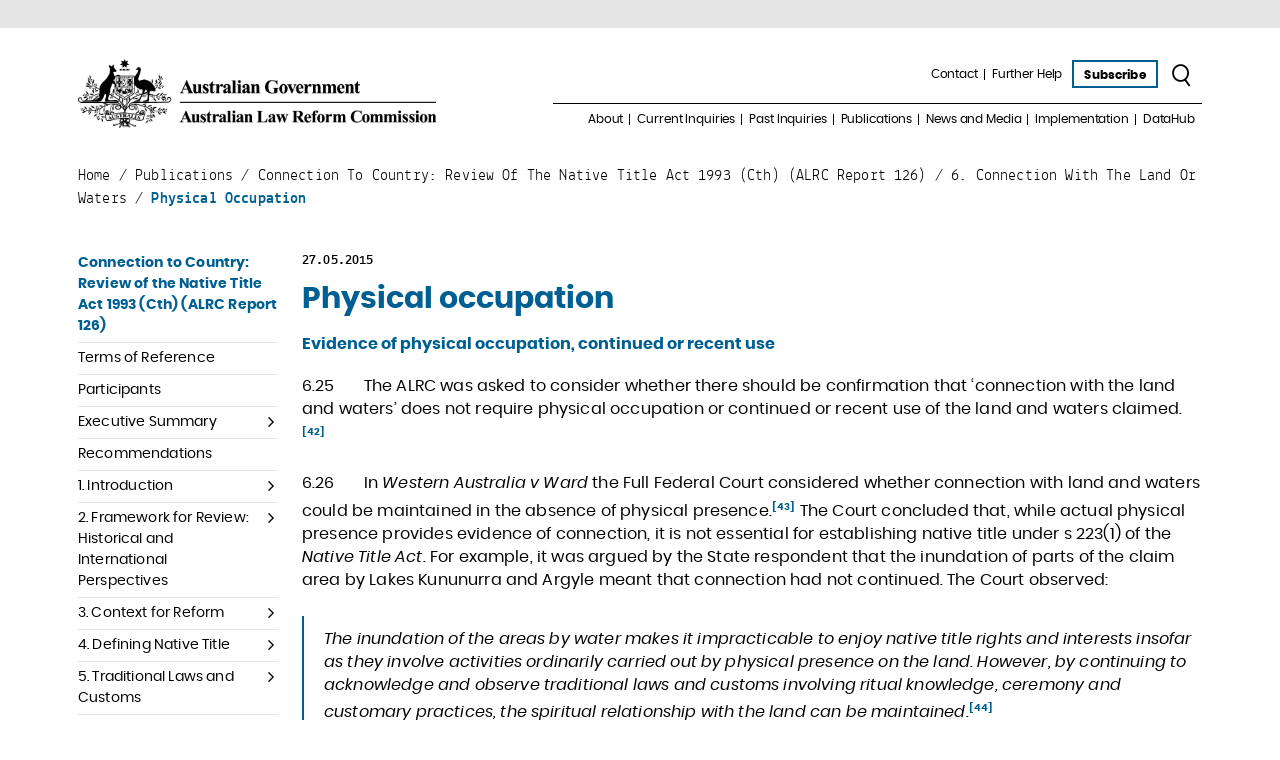

--- FILE ---
content_type: text/html; charset=UTF-8
request_url: https://www.alrc.gov.au/publication/connection-to-country-review-of-the-native-title-act-1993-cth-alrc-report-126/6-connection-with-the-land-or-waters/physical-occupation/
body_size: 30670
content:
<!doctype html>
<html lang="en-AU">
<head>
    <title>Physical occupation | ALRC</title>           
    <meta charset="UTF-8">
<script type="text/javascript">
/* <![CDATA[ */
var gform;gform||(document.addEventListener("gform_main_scripts_loaded",function(){gform.scriptsLoaded=!0}),document.addEventListener("gform/theme/scripts_loaded",function(){gform.themeScriptsLoaded=!0}),window.addEventListener("DOMContentLoaded",function(){gform.domLoaded=!0}),gform={domLoaded:!1,scriptsLoaded:!1,themeScriptsLoaded:!1,isFormEditor:()=>"function"==typeof InitializeEditor,callIfLoaded:function(o){return!(!gform.domLoaded||!gform.scriptsLoaded||!gform.themeScriptsLoaded&&!gform.isFormEditor()||(gform.isFormEditor()&&console.warn("The use of gform.initializeOnLoaded() is deprecated in the form editor context and will be removed in Gravity Forms 3.1."),o(),0))},initializeOnLoaded:function(o){gform.callIfLoaded(o)||(document.addEventListener("gform_main_scripts_loaded",()=>{gform.scriptsLoaded=!0,gform.callIfLoaded(o)}),document.addEventListener("gform/theme/scripts_loaded",()=>{gform.themeScriptsLoaded=!0,gform.callIfLoaded(o)}),window.addEventListener("DOMContentLoaded",()=>{gform.domLoaded=!0,gform.callIfLoaded(o)}))},hooks:{action:{},filter:{}},addAction:function(o,r,e,t){gform.addHook("action",o,r,e,t)},addFilter:function(o,r,e,t){gform.addHook("filter",o,r,e,t)},doAction:function(o){gform.doHook("action",o,arguments)},applyFilters:function(o){return gform.doHook("filter",o,arguments)},removeAction:function(o,r){gform.removeHook("action",o,r)},removeFilter:function(o,r,e){gform.removeHook("filter",o,r,e)},addHook:function(o,r,e,t,n){null==gform.hooks[o][r]&&(gform.hooks[o][r]=[]);var d=gform.hooks[o][r];null==n&&(n=r+"_"+d.length),gform.hooks[o][r].push({tag:n,callable:e,priority:t=null==t?10:t})},doHook:function(r,o,e){var t;if(e=Array.prototype.slice.call(e,1),null!=gform.hooks[r][o]&&((o=gform.hooks[r][o]).sort(function(o,r){return o.priority-r.priority}),o.forEach(function(o){"function"!=typeof(t=o.callable)&&(t=window[t]),"action"==r?t.apply(null,e):e[0]=t.apply(null,e)})),"filter"==r)return e[0]},removeHook:function(o,r,t,n){var e;null!=gform.hooks[o][r]&&(e=(e=gform.hooks[o][r]).filter(function(o,r,e){return!!(null!=n&&n!=o.tag||null!=t&&t!=o.priority)}),gform.hooks[o][r]=e)}});
/* ]]> */
</script>

    <meta name="viewport" content="width=device-width, initial-scale=1" />
    <link href="https://www.alrc.gov.au/wp-content/themes/alrc/src/assets/images/favicon.png" type="image/x-icon" rel="shortcut icon" />
    <meta name='robots' content='index, follow, max-image-preview:large, max-snippet:-1, max-video-preview:-1' />
	<style>img:is([sizes="auto" i], [sizes^="auto," i]) { contain-intrinsic-size: 3000px 1500px }</style>
	
	<!-- This site is optimized with the Yoast SEO Premium plugin v26.8 (Yoast SEO v26.8) - https://yoast.com/product/yoast-seo-premium-wordpress/ -->
	<link rel="canonical" href="https://www.alrc.gov.au/publication/connection-to-country-review-of-the-native-title-act-1993-cth-alrc-report-126/6-connection-with-the-land-or-waters/physical-occupation/" />
	<meta property="og:locale" content="en_US" />
	<meta property="og:type" content="article" />
	<meta property="og:title" content="Physical occupation" />
	<meta property="og:description" content="Evidence of physical occupation, continued or recent use6.25       The ALRC was asked to consider whether there should be confirmation that ‘connection with the land and waters’ does not require physical occupation or continued or recent use of the land and waters claimed.[42]6.26       In Western Australia v Ward the Full Federal Court considered whether connection with ..." />
	<meta property="og:url" content="https://www.alrc.gov.au/publication/connection-to-country-review-of-the-native-title-act-1993-cth-alrc-report-126/6-connection-with-the-land-or-waters/physical-occupation/" />
	<meta property="og:site_name" content="ALRC" />
	<meta property="og:image" content="https://www.alrc.gov.au/wp-content/uploads/2020/05/ALRC_stacked_socialmedia_web.png" />
	<meta property="og:image:width" content="1200" />
	<meta property="og:image:height" content="600" />
	<meta property="og:image:type" content="image/png" />
	<meta name="twitter:card" content="summary_large_image" />
	<meta name="twitter:site" content="@AusLawReform" />
	<meta name="twitter:label1" content="Est. reading time" />
	<meta name="twitter:data1" content="14 minutes" />
	<script type="application/ld+json" class="yoast-schema-graph">{"@context":"https://schema.org","@graph":[{"@type":"Article","@id":"https://www.alrc.gov.au/publication/connection-to-country-review-of-the-native-title-act-1993-cth-alrc-report-126/6-connection-with-the-land-or-waters/physical-occupation/#article","isPartOf":{"@id":"https://www.alrc.gov.au/publication/connection-to-country-review-of-the-native-title-act-1993-cth-alrc-report-126/6-connection-with-the-land-or-waters/physical-occupation/"},"author":{"name":"webadmin","@id":"https://www.alrc.gov.au/#/schema/person/fda8825620af664c70eec762e5420c88"},"headline":"Physical occupation","datePublished":"2015-05-27T07:07:29+00:00","mainEntityOfPage":{"@id":"https://www.alrc.gov.au/publication/connection-to-country-review-of-the-native-title-act-1993-cth-alrc-report-126/6-connection-with-the-land-or-waters/physical-occupation/"},"wordCount":2730,"publisher":{"@id":"https://www.alrc.gov.au/#organization"},"inLanguage":"en-AU"},{"@type":"WebPage","@id":"https://www.alrc.gov.au/publication/connection-to-country-review-of-the-native-title-act-1993-cth-alrc-report-126/6-connection-with-the-land-or-waters/physical-occupation/","url":"https://www.alrc.gov.au/publication/connection-to-country-review-of-the-native-title-act-1993-cth-alrc-report-126/6-connection-with-the-land-or-waters/physical-occupation/","name":"Physical occupation | ALRC","isPartOf":{"@id":"https://www.alrc.gov.au/#website"},"datePublished":"2015-05-27T07:07:29+00:00","breadcrumb":{"@id":"https://www.alrc.gov.au/publication/connection-to-country-review-of-the-native-title-act-1993-cth-alrc-report-126/6-connection-with-the-land-or-waters/physical-occupation/#breadcrumb"},"inLanguage":"en-AU","potentialAction":[{"@type":"ReadAction","target":["https://www.alrc.gov.au/publication/connection-to-country-review-of-the-native-title-act-1993-cth-alrc-report-126/6-connection-with-the-land-or-waters/physical-occupation/"]}]},{"@type":"BreadcrumbList","@id":"https://www.alrc.gov.au/publication/connection-to-country-review-of-the-native-title-act-1993-cth-alrc-report-126/6-connection-with-the-land-or-waters/physical-occupation/#breadcrumb","itemListElement":[{"@type":"ListItem","position":1,"name":"Home","item":"https://www.alrc.gov.au/"},{"@type":"ListItem","position":2,"name":"Publications","item":"https://www.alrc.gov.au/publication/"},{"@type":"ListItem","position":3,"name":"Connection to Country: Review of the Native Title Act 1993 (Cth) (ALRC Report 126)","item":"https://www.alrc.gov.au/publication/connection-to-country-review-of-the-native-title-act-1993-cth-alrc-report-126/"},{"@type":"ListItem","position":4,"name":"6. Connection with the Land or Waters","item":"https://www.alrc.gov.au/publication/connection-to-country-review-of-the-native-title-act-1993-cth-alrc-report-126/6-connection-with-the-land-or-waters/"},{"@type":"ListItem","position":5,"name":"Physical occupation"}]},{"@type":"WebSite","@id":"https://www.alrc.gov.au/#website","url":"https://www.alrc.gov.au/","name":"Australian Law Reform Commission","description":"Australian Law Reform Commission","publisher":{"@id":"https://www.alrc.gov.au/#organization"},"alternateName":"ALRC","potentialAction":[{"@type":"SearchAction","target":{"@type":"EntryPoint","urlTemplate":"https://www.alrc.gov.au/?s={search_term_string}"},"query-input":{"@type":"PropertyValueSpecification","valueRequired":true,"valueName":"search_term_string"}}],"inLanguage":"en-AU"},{"@type":"Organization","@id":"https://www.alrc.gov.au/#organization","name":"Australian Law Reform Commission","alternateName":"ALRC","url":"https://www.alrc.gov.au/","logo":{"@type":"ImageObject","inLanguage":"en-AU","@id":"https://www.alrc.gov.au/#/schema/logo/image/","url":"","contentUrl":"","caption":"Australian Law Reform Commission"},"image":{"@id":"https://www.alrc.gov.au/#/schema/logo/image/"},"sameAs":["https://x.com/AusLawReform","https://au.linkedin.com/company/alrc","https://www.youtube.com/user/AusLawReform","https://bsky.app/profile/auslawreform.bsky.social"],"description":"The Australian Law Reform Commission is an independent Australian Government agency that provides recommendations for law reform to Government on issues referred to it by the Attorney-General of Australia.","email":"info@alrc.gov.au","telephone":"+61 436 940 119","legalName":"Australian Law Reform Commission","foundingDate":"1975-01-01","numberOfEmployees":{"@type":"QuantitativeValue","minValue":"11","maxValue":"50"}},{"@type":"Person","@id":"https://www.alrc.gov.au/#/schema/person/fda8825620af664c70eec762e5420c88","name":"webadmin","image":{"@type":"ImageObject","inLanguage":"en-AU","@id":"https://www.alrc.gov.au/#/schema/person/image/","url":"https://secure.gravatar.com/avatar/bbf09d3b2b12aa95ae8fb8e02270232989bdd0874a25e3177bea69183e565667?s=96&d=mm&r=g","contentUrl":"https://secure.gravatar.com/avatar/bbf09d3b2b12aa95ae8fb8e02270232989bdd0874a25e3177bea69183e565667?s=96&d=mm&r=g","caption":"webadmin"}}]}</script>
	<!-- / Yoast SEO Premium plugin. -->


<link rel='dns-prefetch' href='//use.fontawesome.com' />
<link rel="alternate" type="application/rss+xml" title="ALRC &raquo; Feed" href="https://www.alrc.gov.au/feed/" />
<link rel="alternate" type="application/rss+xml" title="ALRC &raquo; Comments Feed" href="https://www.alrc.gov.au/comments/feed/" />
<script type="text/javascript">
/* <![CDATA[ */
window._wpemojiSettings = {"baseUrl":"https:\/\/s.w.org\/images\/core\/emoji\/16.0.1\/72x72\/","ext":".png","svgUrl":"https:\/\/s.w.org\/images\/core\/emoji\/16.0.1\/svg\/","svgExt":".svg","source":{"concatemoji":"https:\/\/www.alrc.gov.au\/wp-includes\/js\/wp-emoji-release.min.js?ver=6.8.3"}};
/*! This file is auto-generated */
!function(s,n){var o,i,e;function c(e){try{var t={supportTests:e,timestamp:(new Date).valueOf()};sessionStorage.setItem(o,JSON.stringify(t))}catch(e){}}function p(e,t,n){e.clearRect(0,0,e.canvas.width,e.canvas.height),e.fillText(t,0,0);var t=new Uint32Array(e.getImageData(0,0,e.canvas.width,e.canvas.height).data),a=(e.clearRect(0,0,e.canvas.width,e.canvas.height),e.fillText(n,0,0),new Uint32Array(e.getImageData(0,0,e.canvas.width,e.canvas.height).data));return t.every(function(e,t){return e===a[t]})}function u(e,t){e.clearRect(0,0,e.canvas.width,e.canvas.height),e.fillText(t,0,0);for(var n=e.getImageData(16,16,1,1),a=0;a<n.data.length;a++)if(0!==n.data[a])return!1;return!0}function f(e,t,n,a){switch(t){case"flag":return n(e,"\ud83c\udff3\ufe0f\u200d\u26a7\ufe0f","\ud83c\udff3\ufe0f\u200b\u26a7\ufe0f")?!1:!n(e,"\ud83c\udde8\ud83c\uddf6","\ud83c\udde8\u200b\ud83c\uddf6")&&!n(e,"\ud83c\udff4\udb40\udc67\udb40\udc62\udb40\udc65\udb40\udc6e\udb40\udc67\udb40\udc7f","\ud83c\udff4\u200b\udb40\udc67\u200b\udb40\udc62\u200b\udb40\udc65\u200b\udb40\udc6e\u200b\udb40\udc67\u200b\udb40\udc7f");case"emoji":return!a(e,"\ud83e\udedf")}return!1}function g(e,t,n,a){var r="undefined"!=typeof WorkerGlobalScope&&self instanceof WorkerGlobalScope?new OffscreenCanvas(300,150):s.createElement("canvas"),o=r.getContext("2d",{willReadFrequently:!0}),i=(o.textBaseline="top",o.font="600 32px Arial",{});return e.forEach(function(e){i[e]=t(o,e,n,a)}),i}function t(e){var t=s.createElement("script");t.src=e,t.defer=!0,s.head.appendChild(t)}"undefined"!=typeof Promise&&(o="wpEmojiSettingsSupports",i=["flag","emoji"],n.supports={everything:!0,everythingExceptFlag:!0},e=new Promise(function(e){s.addEventListener("DOMContentLoaded",e,{once:!0})}),new Promise(function(t){var n=function(){try{var e=JSON.parse(sessionStorage.getItem(o));if("object"==typeof e&&"number"==typeof e.timestamp&&(new Date).valueOf()<e.timestamp+604800&&"object"==typeof e.supportTests)return e.supportTests}catch(e){}return null}();if(!n){if("undefined"!=typeof Worker&&"undefined"!=typeof OffscreenCanvas&&"undefined"!=typeof URL&&URL.createObjectURL&&"undefined"!=typeof Blob)try{var e="postMessage("+g.toString()+"("+[JSON.stringify(i),f.toString(),p.toString(),u.toString()].join(",")+"));",a=new Blob([e],{type:"text/javascript"}),r=new Worker(URL.createObjectURL(a),{name:"wpTestEmojiSupports"});return void(r.onmessage=function(e){c(n=e.data),r.terminate(),t(n)})}catch(e){}c(n=g(i,f,p,u))}t(n)}).then(function(e){for(var t in e)n.supports[t]=e[t],n.supports.everything=n.supports.everything&&n.supports[t],"flag"!==t&&(n.supports.everythingExceptFlag=n.supports.everythingExceptFlag&&n.supports[t]);n.supports.everythingExceptFlag=n.supports.everythingExceptFlag&&!n.supports.flag,n.DOMReady=!1,n.readyCallback=function(){n.DOMReady=!0}}).then(function(){return e}).then(function(){var e;n.supports.everything||(n.readyCallback(),(e=n.source||{}).concatemoji?t(e.concatemoji):e.wpemoji&&e.twemoji&&(t(e.twemoji),t(e.wpemoji)))}))}((window,document),window._wpemojiSettings);
/* ]]> */
</script>
<style id='wp-emoji-styles-inline-css' type='text/css'>

	img.wp-smiley, img.emoji {
		display: inline !important;
		border: none !important;
		box-shadow: none !important;
		height: 1em !important;
		width: 1em !important;
		margin: 0 0.07em !important;
		vertical-align: -0.1em !important;
		background: none !important;
		padding: 0 !important;
	}
</style>
<link rel='stylesheet' id='wp-block-library-css' href='https://www.alrc.gov.au/wp-includes/css/dist/block-library/style.min.css?ver=6.8.3' type='text/css' media='all' />
<style id='classic-theme-styles-inline-css' type='text/css'>
/*! This file is auto-generated */
.wp-block-button__link{color:#fff;background-color:#32373c;border-radius:9999px;box-shadow:none;text-decoration:none;padding:calc(.667em + 2px) calc(1.333em + 2px);font-size:1.125em}.wp-block-file__button{background:#32373c;color:#fff;text-decoration:none}
</style>
<style id='global-styles-inline-css' type='text/css'>
:root{--wp--preset--aspect-ratio--square: 1;--wp--preset--aspect-ratio--4-3: 4/3;--wp--preset--aspect-ratio--3-4: 3/4;--wp--preset--aspect-ratio--3-2: 3/2;--wp--preset--aspect-ratio--2-3: 2/3;--wp--preset--aspect-ratio--16-9: 16/9;--wp--preset--aspect-ratio--9-16: 9/16;--wp--preset--color--black: #000000;--wp--preset--color--cyan-bluish-gray: #abb8c3;--wp--preset--color--white: #ffffff;--wp--preset--color--pale-pink: #f78da7;--wp--preset--color--vivid-red: #cf2e2e;--wp--preset--color--luminous-vivid-orange: #ff6900;--wp--preset--color--luminous-vivid-amber: #fcb900;--wp--preset--color--light-green-cyan: #7bdcb5;--wp--preset--color--vivid-green-cyan: #00d084;--wp--preset--color--pale-cyan-blue: #8ed1fc;--wp--preset--color--vivid-cyan-blue: #0693e3;--wp--preset--color--vivid-purple: #9b51e0;--wp--preset--gradient--vivid-cyan-blue-to-vivid-purple: linear-gradient(135deg,rgba(6,147,227,1) 0%,rgb(155,81,224) 100%);--wp--preset--gradient--light-green-cyan-to-vivid-green-cyan: linear-gradient(135deg,rgb(122,220,180) 0%,rgb(0,208,130) 100%);--wp--preset--gradient--luminous-vivid-amber-to-luminous-vivid-orange: linear-gradient(135deg,rgba(252,185,0,1) 0%,rgba(255,105,0,1) 100%);--wp--preset--gradient--luminous-vivid-orange-to-vivid-red: linear-gradient(135deg,rgba(255,105,0,1) 0%,rgb(207,46,46) 100%);--wp--preset--gradient--very-light-gray-to-cyan-bluish-gray: linear-gradient(135deg,rgb(238,238,238) 0%,rgb(169,184,195) 100%);--wp--preset--gradient--cool-to-warm-spectrum: linear-gradient(135deg,rgb(74,234,220) 0%,rgb(151,120,209) 20%,rgb(207,42,186) 40%,rgb(238,44,130) 60%,rgb(251,105,98) 80%,rgb(254,248,76) 100%);--wp--preset--gradient--blush-light-purple: linear-gradient(135deg,rgb(255,206,236) 0%,rgb(152,150,240) 100%);--wp--preset--gradient--blush-bordeaux: linear-gradient(135deg,rgb(254,205,165) 0%,rgb(254,45,45) 50%,rgb(107,0,62) 100%);--wp--preset--gradient--luminous-dusk: linear-gradient(135deg,rgb(255,203,112) 0%,rgb(199,81,192) 50%,rgb(65,88,208) 100%);--wp--preset--gradient--pale-ocean: linear-gradient(135deg,rgb(255,245,203) 0%,rgb(182,227,212) 50%,rgb(51,167,181) 100%);--wp--preset--gradient--electric-grass: linear-gradient(135deg,rgb(202,248,128) 0%,rgb(113,206,126) 100%);--wp--preset--gradient--midnight: linear-gradient(135deg,rgb(2,3,129) 0%,rgb(40,116,252) 100%);--wp--preset--font-size--small: 13px;--wp--preset--font-size--medium: 20px;--wp--preset--font-size--large: 36px;--wp--preset--font-size--x-large: 42px;--wp--preset--spacing--20: 0.44rem;--wp--preset--spacing--30: 0.67rem;--wp--preset--spacing--40: 1rem;--wp--preset--spacing--50: 1.5rem;--wp--preset--spacing--60: 2.25rem;--wp--preset--spacing--70: 3.38rem;--wp--preset--spacing--80: 5.06rem;--wp--preset--shadow--natural: 6px 6px 9px rgba(0, 0, 0, 0.2);--wp--preset--shadow--deep: 12px 12px 50px rgba(0, 0, 0, 0.4);--wp--preset--shadow--sharp: 6px 6px 0px rgba(0, 0, 0, 0.2);--wp--preset--shadow--outlined: 6px 6px 0px -3px rgba(255, 255, 255, 1), 6px 6px rgba(0, 0, 0, 1);--wp--preset--shadow--crisp: 6px 6px 0px rgba(0, 0, 0, 1);}:where(.is-layout-flex){gap: 0.5em;}:where(.is-layout-grid){gap: 0.5em;}body .is-layout-flex{display: flex;}.is-layout-flex{flex-wrap: wrap;align-items: center;}.is-layout-flex > :is(*, div){margin: 0;}body .is-layout-grid{display: grid;}.is-layout-grid > :is(*, div){margin: 0;}:where(.wp-block-columns.is-layout-flex){gap: 2em;}:where(.wp-block-columns.is-layout-grid){gap: 2em;}:where(.wp-block-post-template.is-layout-flex){gap: 1.25em;}:where(.wp-block-post-template.is-layout-grid){gap: 1.25em;}.has-black-color{color: var(--wp--preset--color--black) !important;}.has-cyan-bluish-gray-color{color: var(--wp--preset--color--cyan-bluish-gray) !important;}.has-white-color{color: var(--wp--preset--color--white) !important;}.has-pale-pink-color{color: var(--wp--preset--color--pale-pink) !important;}.has-vivid-red-color{color: var(--wp--preset--color--vivid-red) !important;}.has-luminous-vivid-orange-color{color: var(--wp--preset--color--luminous-vivid-orange) !important;}.has-luminous-vivid-amber-color{color: var(--wp--preset--color--luminous-vivid-amber) !important;}.has-light-green-cyan-color{color: var(--wp--preset--color--light-green-cyan) !important;}.has-vivid-green-cyan-color{color: var(--wp--preset--color--vivid-green-cyan) !important;}.has-pale-cyan-blue-color{color: var(--wp--preset--color--pale-cyan-blue) !important;}.has-vivid-cyan-blue-color{color: var(--wp--preset--color--vivid-cyan-blue) !important;}.has-vivid-purple-color{color: var(--wp--preset--color--vivid-purple) !important;}.has-black-background-color{background-color: var(--wp--preset--color--black) !important;}.has-cyan-bluish-gray-background-color{background-color: var(--wp--preset--color--cyan-bluish-gray) !important;}.has-white-background-color{background-color: var(--wp--preset--color--white) !important;}.has-pale-pink-background-color{background-color: var(--wp--preset--color--pale-pink) !important;}.has-vivid-red-background-color{background-color: var(--wp--preset--color--vivid-red) !important;}.has-luminous-vivid-orange-background-color{background-color: var(--wp--preset--color--luminous-vivid-orange) !important;}.has-luminous-vivid-amber-background-color{background-color: var(--wp--preset--color--luminous-vivid-amber) !important;}.has-light-green-cyan-background-color{background-color: var(--wp--preset--color--light-green-cyan) !important;}.has-vivid-green-cyan-background-color{background-color: var(--wp--preset--color--vivid-green-cyan) !important;}.has-pale-cyan-blue-background-color{background-color: var(--wp--preset--color--pale-cyan-blue) !important;}.has-vivid-cyan-blue-background-color{background-color: var(--wp--preset--color--vivid-cyan-blue) !important;}.has-vivid-purple-background-color{background-color: var(--wp--preset--color--vivid-purple) !important;}.has-black-border-color{border-color: var(--wp--preset--color--black) !important;}.has-cyan-bluish-gray-border-color{border-color: var(--wp--preset--color--cyan-bluish-gray) !important;}.has-white-border-color{border-color: var(--wp--preset--color--white) !important;}.has-pale-pink-border-color{border-color: var(--wp--preset--color--pale-pink) !important;}.has-vivid-red-border-color{border-color: var(--wp--preset--color--vivid-red) !important;}.has-luminous-vivid-orange-border-color{border-color: var(--wp--preset--color--luminous-vivid-orange) !important;}.has-luminous-vivid-amber-border-color{border-color: var(--wp--preset--color--luminous-vivid-amber) !important;}.has-light-green-cyan-border-color{border-color: var(--wp--preset--color--light-green-cyan) !important;}.has-vivid-green-cyan-border-color{border-color: var(--wp--preset--color--vivid-green-cyan) !important;}.has-pale-cyan-blue-border-color{border-color: var(--wp--preset--color--pale-cyan-blue) !important;}.has-vivid-cyan-blue-border-color{border-color: var(--wp--preset--color--vivid-cyan-blue) !important;}.has-vivid-purple-border-color{border-color: var(--wp--preset--color--vivid-purple) !important;}.has-vivid-cyan-blue-to-vivid-purple-gradient-background{background: var(--wp--preset--gradient--vivid-cyan-blue-to-vivid-purple) !important;}.has-light-green-cyan-to-vivid-green-cyan-gradient-background{background: var(--wp--preset--gradient--light-green-cyan-to-vivid-green-cyan) !important;}.has-luminous-vivid-amber-to-luminous-vivid-orange-gradient-background{background: var(--wp--preset--gradient--luminous-vivid-amber-to-luminous-vivid-orange) !important;}.has-luminous-vivid-orange-to-vivid-red-gradient-background{background: var(--wp--preset--gradient--luminous-vivid-orange-to-vivid-red) !important;}.has-very-light-gray-to-cyan-bluish-gray-gradient-background{background: var(--wp--preset--gradient--very-light-gray-to-cyan-bluish-gray) !important;}.has-cool-to-warm-spectrum-gradient-background{background: var(--wp--preset--gradient--cool-to-warm-spectrum) !important;}.has-blush-light-purple-gradient-background{background: var(--wp--preset--gradient--blush-light-purple) !important;}.has-blush-bordeaux-gradient-background{background: var(--wp--preset--gradient--blush-bordeaux) !important;}.has-luminous-dusk-gradient-background{background: var(--wp--preset--gradient--luminous-dusk) !important;}.has-pale-ocean-gradient-background{background: var(--wp--preset--gradient--pale-ocean) !important;}.has-electric-grass-gradient-background{background: var(--wp--preset--gradient--electric-grass) !important;}.has-midnight-gradient-background{background: var(--wp--preset--gradient--midnight) !important;}.has-small-font-size{font-size: var(--wp--preset--font-size--small) !important;}.has-medium-font-size{font-size: var(--wp--preset--font-size--medium) !important;}.has-large-font-size{font-size: var(--wp--preset--font-size--large) !important;}.has-x-large-font-size{font-size: var(--wp--preset--font-size--x-large) !important;}
:where(.wp-block-post-template.is-layout-flex){gap: 1.25em;}:where(.wp-block-post-template.is-layout-grid){gap: 1.25em;}
:where(.wp-block-columns.is-layout-flex){gap: 2em;}:where(.wp-block-columns.is-layout-grid){gap: 2em;}
:root :where(.wp-block-pullquote){font-size: 1.5em;line-height: 1.6;}
</style>
<link rel='stylesheet' id='frontendCSS-css' href='https://www.alrc.gov.au/wp-content/plugins/safety-exit/assets/css/frontend.css?ver=6.8.3' type='text/css' media='all' />
<link rel='stylesheet' id='font-awesome-free-css' href='//use.fontawesome.com/releases/v5.3.1/css/all.css?ver=6.8.3' type='text/css' media='all' />
<link rel='stylesheet' id='alrc-fontawesome-css' href='https://www.alrc.gov.au/wp-content/themes/alrc/src/assets/css/font-awesome.min.css?ver=6.8.3' type='text/css' media='all' />
<link rel='stylesheet' id='alrc-icomoon-css' href='https://www.alrc.gov.au/wp-content/themes/alrc/src/assets/css/icomoon.css?ver=6.8.3' type='text/css' media='all' />
<link rel='stylesheet' id='alrc-slick-css' href='https://www.alrc.gov.au/wp-content/themes/alrc/src/assets/css/slick.css?ver=6.8.3' type='text/css' media='all' />
<script type="text/javascript" src="https://www.alrc.gov.au/wp-includes/js/jquery/jquery.min.js?ver=3.7.1" id="jquery-core-js"></script>
<script type="text/javascript" src="https://www.alrc.gov.au/wp-includes/js/jquery/jquery-migrate.min.js?ver=3.4.1" id="jquery-migrate-js"></script>
<script type="text/javascript" src="https://www.alrc.gov.au/wp-content/plugins/safety-exit/assets/js/frontend.js?ver=6.8.3" id="frontendJs-js"></script>
<link rel="https://api.w.org/" href="https://www.alrc.gov.au/wp-json/" /><link rel="EditURI" type="application/rsd+xml" title="RSD" href="https://www.alrc.gov.au/xmlrpc.php?rsd" />
<link rel='shortlink' href='https://www.alrc.gov.au/?p=11225' />
<link rel="alternate" title="oEmbed (JSON)" type="application/json+oembed" href="https://www.alrc.gov.au/wp-json/oembed/1.0/embed?url=https%3A%2F%2Fwww.alrc.gov.au%2Fpublication%2Fconnection-to-country-review-of-the-native-title-act-1993-cth-alrc-report-126%2F6-connection-with-the-land-or-waters%2Fphysical-occupation%2F" />
<link rel="alternate" title="oEmbed (XML)" type="text/xml+oembed" href="https://www.alrc.gov.au/wp-json/oembed/1.0/embed?url=https%3A%2F%2Fwww.alrc.gov.au%2Fpublication%2Fconnection-to-country-review-of-the-native-title-act-1993-cth-alrc-report-126%2F6-connection-with-the-land-or-waters%2Fphysical-occupation%2F&#038;format=xml" />
		<script type="text/javascript">
				(function(c,l,a,r,i,t,y){
					c[a]=c[a]||function(){(c[a].q=c[a].q||[]).push(arguments)};t=l.createElement(r);t.async=1;
					t.src="https://www.clarity.ms/tag/"+i+"?ref=wordpress";y=l.getElementsByTagName(r)[0];y.parentNode.insertBefore(t,y);
				})(window, document, "clarity", "script", "p0pi0cdwq1");
		</script>
		<script>window.sftExtBtn={};window.sftExtBtn.classes="bottom right rectangle";window.sftExtBtn.icon="<i class=\"fas fa-times\"><\/i>";window.sftExtBtn.newTabUrl="https:\/\/google.com";window.sftExtBtn.currentTabUrl="https:\/\/google.com";window.sftExtBtn.btnType="rectangle";window.sftExtBtn.text="QUICK EXIT";window.sftExtBtn.shouldShow=false;</script><style>:root{--sftExt_bgColor:rgba(254,227,89,1);--sftExt_textColor:rgba(0,0,0,1);--sftExt_active:none !important;--sftExt_activeMobile:inline-block;--sftExt_mobileBreakPoint:600px;--sftExt_rectangle_fontSize:1rem;--sftExt_rectangle_letterSpacing:inherit;--sftExt_rectangle_borderRadius:10px;}</style><!-- Google Tag Manager -->
<script>(function(w,d,s,l,i){w[l]=w[l]||[];w[l].push({'gtm.start':
new Date().getTime(),event:'gtm.js'});var f=d.getElementsByTagName(s)[0],
j=d.createElement(s),dl=l!='dataLayer'?'&l='+l:'';j.async=true;j.src=
'https://www.googletagmanager.com/gtm.js?id='+i+dl;f.parentNode.insertBefore(j,f);
})(window,document,'script','dataLayer','GTM-P2ZTLHD');</script>
<!-- End Google Tag Manager --><script id='nitro-telemetry-meta' nitro-exclude>window.NPTelemetryMetadata={missReason: (!window.NITROPACK_STATE ? 'cache not found' : 'hit'),pageType: 'publication',isEligibleForOptimization: true,}</script><script id='nitro-generic' nitro-exclude>(()=>{window.NitroPack=window.NitroPack||{coreVersion:"na",isCounted:!1};let e=document.createElement("script");if(e.src="https://nitroscripts.com/UQPFkxiBekPwjtfesTKqzNNZjSkdWQLT",e.async=!0,e.id="nitro-script",document.head.appendChild(e),!window.NitroPack.isCounted){window.NitroPack.isCounted=!0;let t=()=>{navigator.sendBeacon("https://to.getnitropack.com/p",JSON.stringify({siteId:"UQPFkxiBekPwjtfesTKqzNNZjSkdWQLT",url:window.location.href,isOptimized:!!window.IS_NITROPACK,coreVersion:"na",missReason:window.NPTelemetryMetadata?.missReason||"",pageType:window.NPTelemetryMetadata?.pageType||"",isEligibleForOptimization:!!window.NPTelemetryMetadata?.isEligibleForOptimization}))};(()=>{let e=()=>new Promise(e=>{"complete"===document.readyState?e():window.addEventListener("load",e)}),i=()=>new Promise(e=>{document.prerendering?document.addEventListener("prerenderingchange",e,{once:!0}):e()}),a=async()=>{await i(),await e(),t()};a()})(),window.addEventListener("pageshow",e=>{if(e.persisted){let i=document.prerendering||self.performance?.getEntriesByType?.("navigation")[0]?.activationStart>0;"visible"!==document.visibilityState||i||t()}})}})();</script>		<style type="text/css" id="wp-custom-css">
			#sftExt-frontend-button.rectangle {
    
    letter-spacing: 0.5px;
    
    padding: 15px 15px 15px 15px;
    font-family: Arial;
	  font-weight: 800;
}		</style>
		    
    <link rel="stylesheet" id="alrc-css"  href="https://www.alrc.gov.au/wp-content/themes/alrc/src/assets/css/style.min.css" type="text/css" media="all" />
    <meta name="google-site-verification" content="RWpsbykdFMK8Qk4LHhkyB6smCVnM6E97Jf9PilM55gg" />
</head>
<body class="wp-singular publication-template-default single single-publication postid-11225 wp-theme-alrc single-author show-banner-image">
    <a href="#main-content" tabindex="1" id="skip-link">Skip to main content</a>
    <div class="top-line"></div>

    <header id="header" class="header">
        <div class="container">
            <div class="row align-items-center">
                <div class="col-lg-5 col-md-4 order-md-1 order-2">
                                            <a href="https://www.alrc.gov.au/" tabindex="0" class="logo">
                            <img src="https://www.alrc.gov.au/wp-content/uploads/2019/08/logo.png" title="Australian Law Reform Commission" alt="Australian Law Reform Commission" />
                        </a>                    
                                                
                </div>
                <div class="col-lg-7 col-md-8 order-md-2 order-1">
                    <div class="header-nav-top">
                                                <a href="#" class="toggle-nav-mobile show-popup-js" data-popup="#mobile-menu">
                            <span class="icon icon-burger"></span>
                        </a>
                                                
                                                <nav class="nav nav-desktop marker-right horizontal">
                            <ul id="menu-header-top" class="menu"><li id="menu-item-203" class="menu-item menu-item-type-post_type menu-item-object-page menu-item-203"><a href="https://www.alrc.gov.au/contact/">Contact</a></li>
<li id="menu-item-204" class="menu-item menu-item-type-post_type menu-item-object-page menu-item-204"><a href="https://www.alrc.gov.au/further-help/">Further Help</a></li>
</ul>                        </nav>
                        
                                                <div class="btn-wrap">
                            <a href="#" tabindex="0" class="btn btn-empty-blue btn-subscribe show-popup-js"
                               data-popup="#popup-subscribe" title="Subscribe">Subscribe</a>
                        </div>
                        
                        <div class="btn-wrap">
                            <a href="#" class="btn btn-search show-popup-js" data-popup="#popup-search" tabindex="0">
                                <span class="sr-only">Search</span>
                                <span class="icon icon-search"></span>
                            </a>
                        </div>
                    </div>
                    <div class="header-nav-bottom">
                                                <nav class="nav nav-desktop marker-right horizontal">
                            <ul id="menu-header-bottom" class="menu"><li id="menu-item-206" class="menu-item menu-item-type-post_type menu-item-object-page menu-item-has-children menu-item-206 level-1"><a title="About" href="https://www.alrc.gov.au/about/">About</a>
<div class="nav-dropdown"><div class="nav-dropdown-inner"><div class="nav-dropdown-title">About</div><ul class="sub-menu">
	<li id="menu-item-22383" class="menu-item menu-item-type-post_type menu-item-object-page menu-item-has-children menu-item-22383 level-2"><a href="https://www.alrc.gov.au/about/our-leadership/">Our Leadership</a>
	<div class="nav-dropdown"><div class="nav-dropdown-inner"><div class="nav-dropdown-title">Our Leadership</div><ul class="sub-menu">
		<li id="menu-item-18443" class="menu-item menu-item-type-post_type menu-item-object-page menu-item-18443 level-3"><a href="https://www.alrc.gov.au/about/our-leadership/president/">President</a></li>
		<li id="menu-item-18444" class="menu-item menu-item-type-post_type menu-item-object-page menu-item-18444 level-3"><a href="https://www.alrc.gov.au/about/our-leadership/commissioners/">Commissioners</a></li>
	</ul></div></div>
</li>
	<li id="menu-item-207" class="menu-item menu-item-type-post_type menu-item-object-page menu-item-207 level-2"><a title="Making a submission" href="https://www.alrc.gov.au/about/making-submission/">Making a submission</a></li>
	<li id="menu-item-18442" class="menu-item menu-item-type-post_type menu-item-object-page menu-item-18442 level-2"><a href="https://www.alrc.gov.au/about/law-reform-process/">Law reform process</a></li>
	<li id="menu-item-18445" class="menu-item menu-item-type-post_type menu-item-object-page menu-item-18445 level-2"><a href="https://www.alrc.gov.au/about/corporate-information/">Corporate information</a></li>
	<li id="menu-item-18449" class="menu-item menu-item-type-post_type menu-item-object-page menu-item-18449 level-2"><a href="https://www.alrc.gov.au/about/careers/">Careers</a></li>
</ul></div></div>
</li>
<li id="menu-item-210" class="menu-item menu-item-type-post_type menu-item-object-page menu-item-has-children menu-item-210 level-1"><a title="Current Inquiries" href="https://www.alrc.gov.au/current-inquiries/">Current Inquiries</a>
<div class="nav-dropdown"><div class="nav-dropdown-inner"><div class="nav-dropdown-title">Current Inquiries</div><ul class="sub-menu">
	<li id="menu-item-22152" class="menu-item menu-item-type-post_type menu-item-object-inquiry menu-item-22152 level-2"><a href="https://www.alrc.gov.au/inquiry/review-of-human-tissue-laws/">Review of Human Tissue Laws</a></li>
	<li id="menu-item-22123" class="menu-item menu-item-type-post_type menu-item-object-inquiry menu-item-22123 level-2"><a href="https://www.alrc.gov.au/inquiry/review-of-surrogacy-laws/">Review of Surrogacy Laws</a></li>
	<li id="menu-item-21892" class="menu-item menu-item-type-post_type menu-item-object-inquiry menu-item-21892 level-2"><a href="https://www.alrc.gov.au/inquiry/review-of-the-future-acts-regime/">Review of the Future Acts Regime</a></li>
</ul></div></div>
</li>
<li id="menu-item-213" class="menu-item menu-item-type-post_type menu-item-object-page menu-item-has-children menu-item-213 level-1"><a title="Past Inquiries" href="https://www.alrc.gov.au/past-inquiries/">Past Inquiries</a>
<div class="nav-dropdown"><div class="nav-dropdown-inner"><div class="nav-dropdown-title">Past Inquiries</div><ul class="sub-menu">
	<li id="menu-item-21716" class="menu-item menu-item-type-post_type menu-item-object-inquiry menu-item-21716 level-2"><a href="https://www.alrc.gov.au/inquiry/justice-responses-to-sexual-violence/">Justice Responses to Sexual Violence</a></li>
	<li id="menu-item-20369" class="menu-item menu-item-type-post_type menu-item-object-inquiry menu-item-20369 level-2"><a href="https://www.alrc.gov.au/inquiry/anti-discrimination-laws/">Religious Educational Institutions and Anti-Discrimination Laws</a></li>
	<li id="menu-item-19309" class="menu-item menu-item-type-post_type menu-item-object-inquiry menu-item-19309 level-2"><a href="https://www.alrc.gov.au/inquiry/review-of-the-legislative-framework-for-corporations-and-financial-services-regulation/">Review of the Legislative Framework for Corporations and Financial Services Regulation</a></li>
	<li id="menu-item-215" class="menu-item menu-item-type-custom menu-item-object-custom menu-item-215 level-2"><a title="2016 – 2020" href="/past-inquiries/2016-2020/">2016 – 2020</a></li>
	<li id="menu-item-216" class="menu-item menu-item-type-custom menu-item-object-custom menu-item-216 level-2"><a title="2011 – 2015" href="/past-inquiries/2011-2015/">2011 – 2015</a></li>
	<li id="menu-item-217" class="menu-item menu-item-type-custom menu-item-object-custom menu-item-217 level-2"><a title="2006 – 2010" href="/past-inquiries/2006-2010/">2006 – 2010</a></li>
	<li id="menu-item-218" class="menu-item menu-item-type-custom menu-item-object-custom menu-item-218 level-2"><a title="2001 – 2005" href="/past-inquiries/2001-2005/">2001 – 2005</a></li>
	<li id="menu-item-219" class="menu-item menu-item-type-custom menu-item-object-custom menu-item-219 level-2"><a title="1996 – 2000" href="/past-inquiries/1996-2000/">1996 – 2000</a></li>
	<li id="menu-item-220" class="menu-item menu-item-type-custom menu-item-object-custom menu-item-220 level-2"><a title="1991 – 1995" href="/past-inquiries/1991-1995/">1991 – 1995</a></li>
	<li id="menu-item-221" class="menu-item menu-item-type-custom menu-item-object-custom menu-item-221 level-2"><a title="1986 – 1990" href="/past-inquiries/1986-1990/">1986 – 1990</a></li>
	<li id="menu-item-222" class="menu-item menu-item-type-custom menu-item-object-custom menu-item-222 level-2"><a title="1981 – 1985" href="/past-inquiries/1981-1985/">1981 – 1985</a></li>
	<li id="menu-item-223" class="menu-item menu-item-type-custom menu-item-object-custom menu-item-223 level-2"><a title="1975 – 1980" href="/past-inquiries/1975-1980/">1975 – 1980</a></li>
</ul></div></div>
</li>
<li id="menu-item-214" class="menu-item menu-item-type-post_type menu-item-object-page menu-item-has-children menu-item-214 level-1"><a title="Publications" href="https://www.alrc.gov.au/publications/">Publications</a>
<div class="nav-dropdown"><div class="nav-dropdown-inner"><div class="nav-dropdown-title">Publications</div><ul class="sub-menu">
	<li id="menu-item-229" class="menu-item menu-item-type-custom menu-item-object-custom menu-item-229 level-2"><a title="Final Report" href="/publications/final-report/">Final Report</a></li>
	<li id="menu-item-230" class="menu-item menu-item-type-custom menu-item-object-custom menu-item-230 level-2"><a title="Discussion Paper" href="/publications/discussion-consultation-paper/">Consultation Documentation</a></li>
	<li id="menu-item-232" class="menu-item menu-item-type-custom menu-item-object-custom menu-item-232 level-2"><a title="Information Sheets" href="/publications/information-sheet/">Information Sheets</a></li>
	<li id="menu-item-19472" class="menu-item menu-item-type-post_type menu-item-object-publication menu-item-19472 level-2"><a href="https://www.alrc.gov.au/publication/reform-journal/">Reform journal</a></li>
	<li id="menu-item-233" class="menu-item menu-item-type-custom menu-item-object-custom menu-item-233 level-2"><a title="Submissions made by the ALRC" href="/publications/submissions-made-alrc/">Submissions made by the ALRC</a></li>
</ul></div></div>
</li>
<li id="menu-item-212" class="menu-item menu-item-type-post_type menu-item-object-page menu-item-has-children menu-item-212 level-1"><a title="News" href="https://www.alrc.gov.au/news-media/">News and Media</a>
<div class="nav-dropdown"><div class="nav-dropdown-inner"><div class="nav-dropdown-title">News and Media</div><ul class="sub-menu">
	<li id="menu-item-225" class="menu-item menu-item-type-custom menu-item-object-custom menu-item-225 level-2"><a title="ALRC News" href="/news-media/alrc-news/">ALRC News</a></li>
	<li id="menu-item-224" class="menu-item menu-item-type-custom menu-item-object-custom menu-item-224 level-2"><a title="Media Release" href="/news-media/media-releases/">Media Releases</a></li>
	<li id="menu-item-226" class="menu-item menu-item-type-custom menu-item-object-custom menu-item-226 level-2"><a title="Podcast / Video" href="/news-media/podcast/">Podcast &#038; Video</a></li>
	<li id="menu-item-227" class="menu-item menu-item-type-custom menu-item-object-custom menu-item-227 level-2"><a title="Presentation" href="/news-media/speech-presentation-article/">Presentations &#038; Articles</a></li>
	<li id="menu-item-19352" class="menu-item menu-item-type-taxonomy menu-item-object-taxonomy_news_section menu-item-19352 level-2"><a href="https://www.alrc.gov.au/taxonomy_news_section/newsletter/">Newsletter</a></li>
</ul></div></div>
</li>
<li id="menu-item-211" class="menu-item menu-item-type-post_type menu-item-object-page menu-item-211 level-1"><a title="Implementation" href="https://www.alrc.gov.au/implementation-final-reports/">Implementation</a></li>
<li id="menu-item-20482" class="menu-item menu-item-type-post_type menu-item-object-page menu-item-has-children menu-item-20482 level-1"><a href="https://www.alrc.gov.au/datahub/">DataHub</a>
<div class="nav-dropdown"><div class="nav-dropdown-inner"><div class="nav-dropdown-title">DataHub</div><ul class="sub-menu">
	<li id="menu-item-20484" class="menu-item menu-item-type-post_type menu-item-object-page menu-item-20484 level-2"><a href="https://www.alrc.gov.au/datahub/the-commonwealth-statute-book/">The Commonwealth Statute Book</a></li>
	<li id="menu-item-20483" class="menu-item menu-item-type-post_type menu-item-object-page menu-item-20483 level-2"><a href="https://www.alrc.gov.au/datahub/legislative-complexity-and-law-design/">Legislative Complexity and Law Design</a></li>
	<li id="menu-item-20485" class="menu-item menu-item-type-post_type menu-item-object-page menu-item-20485 level-2"><a href="https://www.alrc.gov.au/datahub/topics-of-interest/">Topics of Interest</a></li>
	<li id="menu-item-20486" class="menu-item menu-item-type-post_type menu-item-object-page menu-item-20486 level-2"><a href="https://www.alrc.gov.au/datahub/download-the-data/">Download the Data</a></li>
</ul></div></div>
</li>
</ul>                        </nav>
                                                
                    </div>
                </div>
            </div>            
        </div>
    </header>
    
    <div id="main-content" class="main-content">
    
                
        <div class="container">
            <nav class="breadcrumbs">
    <span property="itemListElement" typeof="ListItem"><a property="item" typeof="WebPage" title="Home" href="https://www.alrc.gov.au" class="home" ><span property="name">Home</span></a><meta property="position" content="1"></span> / <span property="itemListElement" typeof="ListItem"><a property="item" typeof="WebPage" title="Go to Publications." href="https://www.alrc.gov.au/publications/" class="publication-root post post-publication" ><span property="name">Publications</span></a><meta property="position" content="2"></span> / <span property="itemListElement" typeof="ListItem"><a property="item" typeof="WebPage" title="Go to Connection to Country: Review of the Native Title Act 1993 (Cth) (ALRC Report 126)." href="https://www.alrc.gov.au/publication/connection-to-country-review-of-the-native-title-act-1993-cth-alrc-report-126/" class="post post-publication" ><span property="name">Connection to Country: Review of the Native Title Act 1993 (Cth) (ALRC Report 126)</span></a><meta property="position" content="3"></span> / <span property="itemListElement" typeof="ListItem"><a property="item" typeof="WebPage" title="Go to 6. Connection with the Land or Waters." href="https://www.alrc.gov.au/publication/connection-to-country-review-of-the-native-title-act-1993-cth-alrc-report-126/6-connection-with-the-land-or-waters/" class="post post-publication" ><span property="name">6. Connection with the Land or Waters</span></a><meta property="position" content="4"></span> / <span class="post post-publication current-item">Physical occupation</span></nav>
            
                        
            <div class="row">
    <aside class="sidebar col-md" role="complementary">
    <nav class="widget widget-menu  alrc-automatic-menu has-toggle nav-dropdown">
        
    <ul><li class="current-page-ancestor"><a href="https://www.alrc.gov.au/publication/connection-to-country-review-of-the-native-title-act-1993-cth-alrc-report-126/" tabindex="0" title="Connection to Country: Review of the Native Title Act 1993 (Cth) (ALRC Report 126)">Connection to Country: Review of the Native Title Act 1993 (Cth) (ALRC Report 126)</a></li><li><a href="https://www.alrc.gov.au/publication/connection-to-country-review-of-the-native-title-act-1993-cth-alrc-report-126/terms-of-reference-28/" tabindex="0" title="Terms of Reference">Terms of Reference</a></li><li><a href="https://www.alrc.gov.au/publication/connection-to-country-review-of-the-native-title-act-1993-cth-alrc-report-126/participants-15/" tabindex="0" title="Participants">Participants</a></li><li class="has-dropdown"><a href="https://www.alrc.gov.au/publication/connection-to-country-review-of-the-native-title-act-1993-cth-alrc-report-126/executive-summary-13/" tabindex="0" title="Executive Summary">Executive Summary</a><div class="nav-dropdown"><ul><li><a href="https://www.alrc.gov.au/publication/connection-to-country-review-of-the-native-title-act-1993-cth-alrc-report-126/executive-summary-13/review-of-the-native-title-act-1993-cth/" tabindex="0" title="Review of the Native Title Act 1993 (Cth)">Review of the Native Title Act 1993 (Cth)</a></li><li><a href="https://www.alrc.gov.au/publication/connection-to-country-review-of-the-native-title-act-1993-cth-alrc-report-126/executive-summary-13/background-26/" tabindex="0" title="Background">Background</a></li><li><a href="https://www.alrc.gov.au/publication/connection-to-country-review-of-the-native-title-act-1993-cth-alrc-report-126/executive-summary-13/why-reform-is-needed/" tabindex="0" title="Why reform is needed">Why reform is needed</a></li><li><a href="https://www.alrc.gov.au/publication/connection-to-country-review-of-the-native-title-act-1993-cth-alrc-report-126/executive-summary-13/summary-of-recommendations-3/" tabindex="0" title="Summary of recommendations">Summary of recommendations</a></li><li><a href="https://www.alrc.gov.au/publication/connection-to-country-review-of-the-native-title-act-1993-cth-alrc-report-126/executive-summary-13/conclusion-8/" tabindex="0" title="Conclusion">Conclusion</a></li></ul></div></li><li><a href="https://www.alrc.gov.au/publication/connection-to-country-review-of-the-native-title-act-1993-cth-alrc-report-126/recommendations-10/" tabindex="0" title="Recommendations">Recommendations</a></li><li class="has-dropdown"><a href="https://www.alrc.gov.au/publication/connection-to-country-review-of-the-native-title-act-1993-cth-alrc-report-126/1-introduction-10/" tabindex="0" title="1. Introduction">1. Introduction</a><div class="nav-dropdown"><ul><li><a href="https://www.alrc.gov.au/publication/connection-to-country-review-of-the-native-title-act-1993-cth-alrc-report-126/1-introduction-10/review-of-the-native-title-act-1993-cth-2/" tabindex="0" title="Review of the Native Title Act 1993 (Cth)">Review of the Native Title Act 1993 (Cth)</a></li><li><a href="https://www.alrc.gov.au/publication/connection-to-country-review-of-the-native-title-act-1993-cth-alrc-report-126/1-introduction-10/the-law-reform-brief/" tabindex="0" title="The law reform brief">The law reform brief</a></li><li><a href="https://www.alrc.gov.au/publication/connection-to-country-review-of-the-native-title-act-1993-cth-alrc-report-126/1-introduction-10/why-reform-is-needed-2/" tabindex="0" title="Why reform is needed">Why reform is needed</a></li><li><a href="https://www.alrc.gov.au/publication/connection-to-country-review-of-the-native-title-act-1993-cth-alrc-report-126/1-introduction-10/law-reform-process-4/" tabindex="0" title="Law reform process">Law reform process</a></li><li><a href="https://www.alrc.gov.au/publication/connection-to-country-review-of-the-native-title-act-1993-cth-alrc-report-126/1-introduction-10/the-guiding-principles-for-the-inquiry/" tabindex="0" title="The guiding principles for the Inquiry">The guiding principles for the Inquiry</a></li><li><a href="https://www.alrc.gov.au/publication/connection-to-country-review-of-the-native-title-act-1993-cth-alrc-report-126/1-introduction-10/structure-of-the-report/" tabindex="0" title="Structure of the Report">Structure of the Report</a></li></ul></div></li><li class="has-dropdown"><a href="https://www.alrc.gov.au/publication/connection-to-country-review-of-the-native-title-act-1993-cth-alrc-report-126/2-framework-for-review-historical-and-international-perspectives/" tabindex="0" title="2. Framework for Review: Historical and International Perspectives">2. Framework for Review: Historical and International Perspectives</a><div class="nav-dropdown"><ul><li><a href="https://www.alrc.gov.au/publication/connection-to-country-review-of-the-native-title-act-1993-cth-alrc-report-126/2-framework-for-review-historical-and-international-perspectives/summary-195/" tabindex="0" title="Summary">Summary</a></li><li><a href="https://www.alrc.gov.au/publication/connection-to-country-review-of-the-native-title-act-1993-cth-alrc-report-126/2-framework-for-review-historical-and-international-perspectives/native-title-in-its-historical-context/" tabindex="0" title="Native title in its historical context">Native title in its historical context</a></li><li><a href="https://www.alrc.gov.au/publication/connection-to-country-review-of-the-native-title-act-1993-cth-alrc-report-126/2-framework-for-review-historical-and-international-perspectives/the-framework-mabo-no-2/" tabindex="0" title="The framework: Mabo [No 2]">The framework: Mabo [No 2]</a></li><li><a href="https://www.alrc.gov.au/publication/connection-to-country-review-of-the-native-title-act-1993-cth-alrc-report-126/2-framework-for-review-historical-and-international-perspectives/the-native-title-act/" tabindex="0" title="The Native Title Act">The Native Title Act</a></li><li><a href="https://www.alrc.gov.au/publication/connection-to-country-review-of-the-native-title-act-1993-cth-alrc-report-126/2-framework-for-review-historical-and-international-perspectives/construing-s-223-of-the-native-title-act/" tabindex="0" title="Construing s 223 of the Native Title Act">Construing s 223 of the Native Title Act</a></li><li><a href="https://www.alrc.gov.au/publication/connection-to-country-review-of-the-native-title-act-1993-cth-alrc-report-126/2-framework-for-review-historical-and-international-perspectives/international-law-2/" tabindex="0" title="International law">International law</a></li></ul></div></li><li class="has-dropdown"><a href="https://www.alrc.gov.au/publication/connection-to-country-review-of-the-native-title-act-1993-cth-alrc-report-126/3-context-for-reform/" tabindex="0" title="3. Context for Reform">3. Context for Reform</a><div class="nav-dropdown"><ul><li><a href="https://www.alrc.gov.au/publication/connection-to-country-review-of-the-native-title-act-1993-cth-alrc-report-126/3-context-for-reform/summary-194/" tabindex="0" title="Summary">Summary</a></li><li><a href="https://www.alrc.gov.au/publication/connection-to-country-review-of-the-native-title-act-1993-cth-alrc-report-126/3-context-for-reform/claims-process/" tabindex="0" title="Claims process">Claims process</a></li><li><a href="https://www.alrc.gov.au/publication/connection-to-country-review-of-the-native-title-act-1993-cth-alrc-report-126/3-context-for-reform/outcomes-to-date/" tabindex="0" title="Outcomes to date">Outcomes to date</a></li><li><a href="https://www.alrc.gov.au/publication/connection-to-country-review-of-the-native-title-act-1993-cth-alrc-report-126/3-context-for-reform/land-rights-and-native-title-in-the-states-and-territories/" tabindex="0" title="Land rights and native title in the states and territories">Land rights and native title in the states and territories</a></li><li><a href="https://www.alrc.gov.au/publication/connection-to-country-review-of-the-native-title-act-1993-cth-alrc-report-126/3-context-for-reform/an-evolving-system-of-dispute-resolution/" tabindex="0" title="An evolving system of dispute resolution">An evolving system of dispute resolution</a></li><li><a href="https://www.alrc.gov.au/publication/connection-to-country-review-of-the-native-title-act-1993-cth-alrc-report-126/3-context-for-reform/the-prevalence-of-consent-determinations/" tabindex="0" title="The prevalence of consent determinations">The prevalence of consent determinations</a></li><li><a href="https://www.alrc.gov.au/publication/connection-to-country-review-of-the-native-title-act-1993-cth-alrc-report-126/3-context-for-reform/cost-and-delay/" tabindex="0" title="Cost and delay">Cost and delay</a></li><li><a href="https://www.alrc.gov.au/publication/connection-to-country-review-of-the-native-title-act-1993-cth-alrc-report-126/3-context-for-reform/native-title-and-land-justice/" tabindex="0" title="Native title and land justice">Native title and land justice</a></li><li><a href="https://www.alrc.gov.au/publication/connection-to-country-review-of-the-native-title-act-1993-cth-alrc-report-126/3-context-for-reform/policy-development/" tabindex="0" title="Policy development">Policy development</a></li></ul></div></li><li class="has-dropdown"><a href="https://www.alrc.gov.au/publication/connection-to-country-review-of-the-native-title-act-1993-cth-alrc-report-126/4-defining-native-title-2/" tabindex="0" title="4. Defining Native Title">4. Defining Native Title</a><div class="nav-dropdown"><ul><li><a href="https://www.alrc.gov.au/publication/connection-to-country-review-of-the-native-title-act-1993-cth-alrc-report-126/4-defining-native-title-2/summary-196/" tabindex="0" title="Summary">Summary</a></li><li><a href="https://www.alrc.gov.au/publication/connection-to-country-review-of-the-native-title-act-1993-cth-alrc-report-126/4-defining-native-title-2/establishing-native-title-rights-and-interests-2/" tabindex="0" title="Establishing native title rights and interests">Establishing native title rights and interests</a></li><li><a href="https://www.alrc.gov.au/publication/connection-to-country-review-of-the-native-title-act-1993-cth-alrc-report-126/4-defining-native-title-2/reforming-the-requirements-for-establishing-native-title/" tabindex="0" title="Reforming the requirements for establishing native title">Reforming the requirements for establishing native title</a></li></ul></div></li><li class="has-dropdown"><a href="https://www.alrc.gov.au/publication/connection-to-country-review-of-the-native-title-act-1993-cth-alrc-report-126/5-traditional-laws-and-customs-2/" tabindex="0" title="5. Traditional Laws and Customs">5. Traditional Laws and Customs</a><div class="nav-dropdown"><ul><li><a href="https://www.alrc.gov.au/publication/connection-to-country-review-of-the-native-title-act-1993-cth-alrc-report-126/5-traditional-laws-and-customs-2/summary-197/" tabindex="0" title="Summary">Summary</a></li><li><a href="https://www.alrc.gov.au/publication/connection-to-country-review-of-the-native-title-act-1993-cth-alrc-report-126/5-traditional-laws-and-customs-2/approach-to-statutory-construction-of-s-223-2/" tabindex="0" title="Approach to statutory construction of s 223">Approach to statutory construction of s 223</a></li><li><a href="https://www.alrc.gov.au/publication/connection-to-country-review-of-the-native-title-act-1993-cth-alrc-report-126/5-traditional-laws-and-customs-2/accommodation-of-change-to-laws-and-customs-2/" tabindex="0" title="Accommodation of change to laws and customs">Accommodation of change to laws and customs</a></li><li><a href="https://www.alrc.gov.au/publication/connection-to-country-review-of-the-native-title-act-1993-cth-alrc-report-126/5-traditional-laws-and-customs-2/continuity-of-acknowledgment-of-traditional-laws-and-customs/" tabindex="0" title="Continuity of acknowledgment of traditional laws and customs">Continuity of acknowledgment of traditional laws and customs</a></li><li><a href="https://www.alrc.gov.au/publication/connection-to-country-review-of-the-native-title-act-1993-cth-alrc-report-126/5-traditional-laws-and-customs-2/continuity-of-society/" tabindex="0" title="Continuity of society">Continuity of society</a></li><li><a href="https://www.alrc.gov.au/publication/connection-to-country-review-of-the-native-title-act-1993-cth-alrc-report-126/5-traditional-laws-and-customs-2/recognition-of-succession/" tabindex="0" title="Recognition of succession">Recognition of succession</a></li><li><a href="https://www.alrc.gov.au/publication/connection-to-country-review-of-the-native-title-act-1993-cth-alrc-report-126/5-traditional-laws-and-customs-2/implications-for-s-2231b/" tabindex="0" title="Implications for s 223(1)(b)">Implications for s 223(1)(b)</a></li></ul></div></li><li class="has-dropdown active"><a href="https://www.alrc.gov.au/publication/connection-to-country-review-of-the-native-title-act-1993-cth-alrc-report-126/6-connection-with-the-land-or-waters/" tabindex="0" title="6. Connection with the Land or Waters">6. Connection with the Land or Waters</a><div class="nav-dropdown"><ul><li><a href="https://www.alrc.gov.au/publication/connection-to-country-review-of-the-native-title-act-1993-cth-alrc-report-126/6-connection-with-the-land-or-waters/summary-198/" tabindex="0" title="Summary">Summary</a></li><li><a href="https://www.alrc.gov.au/publication/connection-to-country-review-of-the-native-title-act-1993-cth-alrc-report-126/6-connection-with-the-land-or-waters/connection/" tabindex="0" title="Connection">Connection</a></li><li class="current-menu-item active"><a href="https://www.alrc.gov.au/publication/connection-to-country-review-of-the-native-title-act-1993-cth-alrc-report-126/6-connection-with-the-land-or-waters/physical-occupation/" tabindex="0" title="Physical occupation">Physical occupation</a></li><li><a href="https://www.alrc.gov.au/publication/connection-to-country-review-of-the-native-title-act-1993-cth-alrc-report-126/6-connection-with-the-land-or-waters/redefining-connection-2/" tabindex="0" title="Redefining connection">Redefining connection</a></li><li><a href="https://www.alrc.gov.au/publication/connection-to-country-review-of-the-native-title-act-1993-cth-alrc-report-126/6-connection-with-the-land-or-waters/revitalisation-of-connection/" tabindex="0" title="Revitalisation of connection?">Revitalisation of connection?</a></li><li><a href="https://www.alrc.gov.au/publication/connection-to-country-review-of-the-native-title-act-1993-cth-alrc-report-126/6-connection-with-the-land-or-waters/empowerment-of-courts-to-disregard-substantial-interruption/" tabindex="0" title="Empowerment of courts to disregard &#8216;substantial interruption&#8217;">Empowerment of courts to disregard &#8216;substantial interruption&#8217;</a></li></ul></div></li><li class="has-dropdown"><a href="https://www.alrc.gov.au/publication/connection-to-country-review-of-the-native-title-act-1993-cth-alrc-report-126/7-proof-and-evidence/" tabindex="0" title="7. Proof and Evidence">7. Proof and Evidence</a><div class="nav-dropdown"><ul><li><a href="https://www.alrc.gov.au/publication/connection-to-country-review-of-the-native-title-act-1993-cth-alrc-report-126/7-proof-and-evidence/summary-199/" tabindex="0" title="Summary">Summary</a></li><li><a href="https://www.alrc.gov.au/publication/connection-to-country-review-of-the-native-title-act-1993-cth-alrc-report-126/7-proof-and-evidence/proof-of-native-title/" tabindex="0" title="Proof of native title">Proof of native title</a></li><li><a href="https://www.alrc.gov.au/publication/connection-to-country-review-of-the-native-title-act-1993-cth-alrc-report-126/7-proof-and-evidence/problems-of-proof-2/" tabindex="0" title="Problems of proof">Problems of proof</a></li><li><a href="https://www.alrc.gov.au/publication/connection-to-country-review-of-the-native-title-act-1993-cth-alrc-report-126/7-proof-and-evidence/inferences-in-relation-to-proof-of-native-title/" tabindex="0" title="Inferences in relation to proof of native title">Inferences in relation to proof of native title</a></li></ul></div></li><li class="has-dropdown"><a href="https://www.alrc.gov.au/publication/connection-to-country-review-of-the-native-title-act-1993-cth-alrc-report-126/8-the-nature-and-content-of-native-title-2/" tabindex="0" title="8. The Nature and Content of Native Title">8. The Nature and Content of Native Title</a><div class="nav-dropdown"><ul><li><a href="https://www.alrc.gov.au/publication/connection-to-country-review-of-the-native-title-act-1993-cth-alrc-report-126/8-the-nature-and-content-of-native-title-2/summary-200/" tabindex="0" title="Summary">Summary</a></li><li><a href="https://www.alrc.gov.au/publication/connection-to-country-review-of-the-native-title-act-1993-cth-alrc-report-126/8-the-nature-and-content-of-native-title-2/relevant-provisions-in-the-native-title-act-2/" tabindex="0" title="Relevant provisions in the Native Title Act">Relevant provisions in the Native Title Act</a></li><li><a href="https://www.alrc.gov.au/publication/connection-to-country-review-of-the-native-title-act-1993-cth-alrc-report-126/8-the-nature-and-content-of-native-title-2/the-nature-and-content-of-native-title-rights-and-interests-2/" tabindex="0" title="The nature and content of native title rights and interests">The nature and content of native title rights and interests</a></li><li><a href="https://www.alrc.gov.au/publication/connection-to-country-review-of-the-native-title-act-1993-cth-alrc-report-126/8-the-nature-and-content-of-native-title-2/clarifying-the-scope-of-native-title-rights-and-interests/" tabindex="0" title="Clarifying the scope of native title rights and interests">Clarifying the scope of native title rights and interests</a></li><li><a href="https://www.alrc.gov.au/publication/connection-to-country-review-of-the-native-title-act-1993-cth-alrc-report-126/8-the-nature-and-content-of-native-title-2/other-native-title-rights-and-interests/" tabindex="0" title="Other native title rights and interests?">Other native title rights and interests?</a></li></ul></div></li><li class="has-dropdown"><a href="https://www.alrc.gov.au/publication/connection-to-country-review-of-the-native-title-act-1993-cth-alrc-report-126/9-native-title-comparisons-with-common-law-jurisdictions/" tabindex="0" title="9. Native Title: Comparisons with Common Law Jurisdictions">9. Native Title: Comparisons with Common Law Jurisdictions</a><div class="nav-dropdown"><ul><li><a href="https://www.alrc.gov.au/publication/connection-to-country-review-of-the-native-title-act-1993-cth-alrc-report-126/9-native-title-comparisons-with-common-law-jurisdictions/summary-201/" tabindex="0" title="Summary">Summary</a></li><li><a href="https://www.alrc.gov.au/publication/connection-to-country-review-of-the-native-title-act-1993-cth-alrc-report-126/9-native-title-comparisons-with-common-law-jurisdictions/canada-3/" tabindex="0" title="Canada">Canada</a></li><li><a href="https://www.alrc.gov.au/publication/connection-to-country-review-of-the-native-title-act-1993-cth-alrc-report-126/9-native-title-comparisons-with-common-law-jurisdictions/new-zealand-3/" tabindex="0" title="New Zealand">New Zealand</a></li><li><a href="https://www.alrc.gov.au/publication/connection-to-country-review-of-the-native-title-act-1993-cth-alrc-report-126/9-native-title-comparisons-with-common-law-jurisdictions/crown-obligations/" tabindex="0" title="Crown obligations">Crown obligations</a></li></ul></div></li><li class="has-dropdown"><a href="https://www.alrc.gov.au/publication/connection-to-country-review-of-the-native-title-act-1993-cth-alrc-report-126/10-authorisation-2/" tabindex="0" title="10. Authorisation">10. Authorisation</a><div class="nav-dropdown"><ul><li><a href="https://www.alrc.gov.au/publication/connection-to-country-review-of-the-native-title-act-1993-cth-alrc-report-126/10-authorisation-2/summary-202/" tabindex="0" title="Summary">Summary</a></li><li><a href="https://www.alrc.gov.au/publication/connection-to-country-review-of-the-native-title-act-1993-cth-alrc-report-126/10-authorisation-2/what-is-authorisation-2/" tabindex="0" title="What is authorisation?">What is authorisation?</a></li><li><a href="https://www.alrc.gov.au/publication/connection-to-country-review-of-the-native-title-act-1993-cth-alrc-report-126/10-authorisation-2/access-to-justice/" tabindex="0" title="Access to justice">Access to justice</a></li><li><a href="https://www.alrc.gov.au/publication/connection-to-country-review-of-the-native-title-act-1993-cth-alrc-report-126/10-authorisation-2/the-purpose-of-the-authorisation-provisions/" tabindex="0" title="The purpose of the authorisation provisions">The purpose of the authorisation provisions</a></li><li><a href="https://www.alrc.gov.au/publication/connection-to-country-review-of-the-native-title-act-1993-cth-alrc-report-126/10-authorisation-2/the-powers-and-duties-of-the-applicant/" tabindex="0" title="The powers and duties of the applicant">The powers and duties of the applicant</a></li><li><a href="https://www.alrc.gov.au/publication/connection-to-country-review-of-the-native-title-act-1993-cth-alrc-report-126/10-authorisation-2/authorisation-the-applicant-and-governance/" tabindex="0" title="Authorisation, the applicant and governance">Authorisation, the applicant and governance</a></li><li><a href="https://www.alrc.gov.au/publication/connection-to-country-review-of-the-native-title-act-1993-cth-alrc-report-126/10-authorisation-2/decision-making-process-2/" tabindex="0" title="Decision-making process">Decision-making process</a></li><li><a href="https://www.alrc.gov.au/publication/connection-to-country-review-of-the-native-title-act-1993-cth-alrc-report-126/10-authorisation-2/scope-of-authorisation-2/" tabindex="0" title="Scope of authorisation">Scope of authorisation</a></li><li><a href="https://www.alrc.gov.au/publication/connection-to-country-review-of-the-native-title-act-1993-cth-alrc-report-126/10-authorisation-2/applicant-can-act-by-majority-2/" tabindex="0" title="Applicant can act by majority">Applicant can act by majority</a></li><li><a href="https://www.alrc.gov.au/publication/connection-to-country-review-of-the-native-title-act-1993-cth-alrc-report-126/10-authorisation-2/applicant-unable-or-unwilling-to-act/" tabindex="0" title="Applicant unable or unwilling to act">Applicant unable or unwilling to act</a></li><li><a href="https://www.alrc.gov.au/publication/connection-to-country-review-of-the-native-title-act-1993-cth-alrc-report-126/10-authorisation-2/succession-planning/" tabindex="0" title="Succession planning">Succession planning</a></li><li><a href="https://www.alrc.gov.au/publication/connection-to-country-review-of-the-native-title-act-1993-cth-alrc-report-126/10-authorisation-2/managing-and-protecting-benefits-2/" tabindex="0" title="Managing and protecting benefits">Managing and protecting benefits</a></li><li><a href="https://www.alrc.gov.au/publication/connection-to-country-review-of-the-native-title-act-1993-cth-alrc-report-126/10-authorisation-2/claim-group-membership-2/" tabindex="0" title="Claim group membership">Claim group membership</a></li></ul></div></li><li class="has-dropdown"><a href="https://www.alrc.gov.au/publication/connection-to-country-review-of-the-native-title-act-1993-cth-alrc-report-126/11-parties-and-joinder/" tabindex="0" title="11. Parties and Joinder">11. Parties and Joinder</a><div class="nav-dropdown"><ul><li><a href="https://www.alrc.gov.au/publication/connection-to-country-review-of-the-native-title-act-1993-cth-alrc-report-126/11-parties-and-joinder/summary-203/" tabindex="0" title="Summary">Summary</a></li><li><a href="https://www.alrc.gov.au/publication/connection-to-country-review-of-the-native-title-act-1993-cth-alrc-report-126/11-parties-and-joinder/overview-of-the-party-and-joinder-provisions-2/" tabindex="0" title="Overview of the party and joinder provisions">Overview of the party and joinder provisions</a></li><li><a href="https://www.alrc.gov.au/publication/connection-to-country-review-of-the-native-title-act-1993-cth-alrc-report-126/11-parties-and-joinder/the-need-for-reform-3/" tabindex="0" title="The need for reform">The need for reform</a></li><li><a href="https://www.alrc.gov.au/publication/connection-to-country-review-of-the-native-title-act-1993-cth-alrc-report-126/11-parties-and-joinder/increasing-efficiency-for-parties-and-the-court/" tabindex="0" title="Increasing efficiency for parties and the Court">Increasing efficiency for parties and the Court</a></li><li><a href="https://www.alrc.gov.au/publication/connection-to-country-review-of-the-native-title-act-1993-cth-alrc-report-126/11-parties-and-joinder/parties-to-proceedings-under-s-843-2/" tabindex="0" title="Parties to proceedings under s 84(3)">Parties to proceedings under s 84(3)</a></li><li><a href="https://www.alrc.gov.au/publication/connection-to-country-review-of-the-native-title-act-1993-cth-alrc-report-126/11-parties-and-joinder/joinder-of-claimants-and-potential-claimants/" tabindex="0" title="Joinder of claimants and potential claimants">Joinder of claimants and potential claimants</a></li><li><a href="https://www.alrc.gov.au/publication/connection-to-country-review-of-the-native-title-act-1993-cth-alrc-report-126/11-parties-and-joinder/late-joinder/" tabindex="0" title="Late joinder">Late joinder</a></li><li><a href="https://www.alrc.gov.au/publication/connection-to-country-review-of-the-native-title-act-1993-cth-alrc-report-126/11-parties-and-joinder/dismissal-of-parties-under-s-848-2/" tabindex="0" title="Dismissal of parties under s 84(8)">Dismissal of parties under s 84(8)</a></li><li><a href="https://www.alrc.gov.au/publication/connection-to-country-review-of-the-native-title-act-1993-cth-alrc-report-126/11-parties-and-joinder/appeals-from-joinder-and-dismissal-decisions-2/" tabindex="0" title="Appeals from joinder and dismissal decisions">Appeals from joinder and dismissal decisions</a></li><li><a href="https://www.alrc.gov.au/publication/connection-to-country-review-of-the-native-title-act-1993-cth-alrc-report-126/11-parties-and-joinder/participation-of-the-commonwealth/" tabindex="0" title="Participation of the Commonwealth">Participation of the Commonwealth</a></li></ul></div></li><li class="has-dropdown"><a href="https://www.alrc.gov.au/publication/connection-to-country-review-of-the-native-title-act-1993-cth-alrc-report-126/12-promoting-claims-resolution/" tabindex="0" title="12. Promoting Claims Resolution">12. Promoting Claims Resolution</a><div class="nav-dropdown"><ul><li><a href="https://www.alrc.gov.au/publication/connection-to-country-review-of-the-native-title-act-1993-cth-alrc-report-126/12-promoting-claims-resolution/summary-204/" tabindex="0" title="Summary">Summary</a></li><li><a href="https://www.alrc.gov.au/publication/connection-to-country-review-of-the-native-title-act-1993-cth-alrc-report-126/12-promoting-claims-resolution/efficient-resolution-of-native-title-claims/" tabindex="0" title="Efficient resolution of native title claims">Efficient resolution of native title claims</a></li><li><a href="https://www.alrc.gov.au/publication/connection-to-country-review-of-the-native-title-act-1993-cth-alrc-report-126/12-promoting-claims-resolution/the-commencement-of-the-amendments/" tabindex="0" title="The commencement of the amendments">The commencement of the amendments</a></li><li><a href="https://www.alrc.gov.au/publication/connection-to-country-review-of-the-native-title-act-1993-cth-alrc-report-126/12-promoting-claims-resolution/the-role-of-the-crown-in-native-title-proceedings/" tabindex="0" title="The role of the Crown in native title proceedings">The role of the Crown in native title proceedings</a></li><li><a href="https://www.alrc.gov.au/publication/connection-to-country-review-of-the-native-title-act-1993-cth-alrc-report-126/12-promoting-claims-resolution/expert-evidence-2/" tabindex="0" title="Expert evidence">Expert evidence</a></li><li><a href="https://www.alrc.gov.au/publication/connection-to-country-review-of-the-native-title-act-1993-cth-alrc-report-126/12-promoting-claims-resolution/handling-connection-materials/" tabindex="0" title="Handling connection materials">Handling connection materials</a></li><li><a href="https://www.alrc.gov.au/publication/connection-to-country-review-of-the-native-title-act-1993-cth-alrc-report-126/12-promoting-claims-resolution/promoting-effective-representation/" tabindex="0" title="Promoting effective representation">Promoting effective representation</a></li><li><a href="https://www.alrc.gov.au/publication/connection-to-country-review-of-the-native-title-act-1993-cth-alrc-report-126/12-promoting-claims-resolution/native-title-application-inquiries-2/" tabindex="0" title="Native title application inquiries">Native title application inquiries</a></li></ul></div></li><li><a href="https://www.alrc.gov.au/publication/connection-to-country-review-of-the-native-title-act-1993-cth-alrc-report-126/consultations-7/" tabindex="0" title="Consultations">Consultations</a></li></ul>    
        <a href="#" tabindex="0" title="Show more" class="toggle-more toggle-more-js">Show more</a>
    </nav>
</aside><main class="content col-md with-sidebar-left with-sidebar-right">
    <section>
        <section class="post">
            <p class="post-date">27.05.2015</p>
            <h1 class="post-title">Physical occupation</h1>
            <p class="post-meta">
                            </p>            
        </section>

                <section class="wysiwyg">
    <h3><span>Evidence  of physical occupation, continued or recent use</span></h3><p><span>6.25<span>       </span></span><span>The ALRC was asked to consider whether there should be confirmation  that ‘connection with the land and waters’ does not require physical occupation  or continued or recent use of the land and waters claimed.<sup><a href="#_ftn42" name="_ftnref42" title="" id="_ftnref42">[42]</a></sup></span></p><p><span>6.26<span>       </span></span><span>In <em>Western Australia v Ward </em>the Full Federal Court  considered whether connection with land and waters could be maintained in the  absence of physical presence.<sup><a href="#_ftn43" name="_ftnref43" title="" id="_ftnref43">[43]</a></sup>  The Court concluded that, while actual physical presence provides evidence of  connection, it is not essential for establishing native title under s</span> <span>223(1)</span> of the <em><span>Native Title Act</span></em><span>. For example, it was argued </span>by the State respondent <span>that the inundation of parts of the claim area by Lakes Kununurra  and Argyle meant that connection had not continued. The Court observed</span>:</p><blockquote><p><span>The inundation of the areas by water makes  it impracticable to enjoy native title rights and interests insofar as they  involve activities ordinarily carried out by physical presence on the land.  However, by continuing to acknowledge and observe traditional laws and customs  involving ritual knowledge, ceremony and customary practices, the spiritual  relationship with the land can be maintained.<sup><a href="#_ftn44" name="_ftnref44" title="" id="_ftnref44">[44]</a></sup></span></p></blockquote><p><span>6.27<span>        </span></span><span>On appeal, the High Court noted that s 223 ‘is  not directed to how Aboriginal peoples use or occupy land or waters’, although  the way in which land and waters are used may be evidence of the kind of  connection that exists.<sup><a href="#_ftn45" name="_ftnref45" title="" id="_ftnref45">[45]</a></sup>  The Court confirmed that the absence of evidence of recent use, occupation or  physical presence does not </span>necessarily <span>mean that there  is no connection with the land or waters.<sup><a href="#_ftn46" name="_ftnref46" title="" id="_ftnref46">[46]</a></sup></span></p><p><span>6.28<span>       </span></span><span>In <em>De Rose v South Australia (No 2) </em>(‘<em>De Rose (No 2</em>)’),  the Full Federal Court held</span>:</p><blockquote><p><span>It is possible for Aboriginal peoples to  acknowledge and observe traditional laws and customs throughout periods during  which, for one reason or another, they have not maintained a physical  connection with the claim area. Of course, the length of time during which the  Aboriginal peoples have not used or occupied the land may have an important  bearing on whether traditional laws and customs have been acknowledged and  observed. Everything will depend on the circumstances.<sup><a href="#_ftn47" name="_ftnref47" title="" id="_ftnref47">[47]</a></sup></span></p></blockquote><p><span>6.29<span>       </span></span><span>There have been occasional attempts to characterise connection as  either physical or spiritual</span>,<sup><a href="#_ftn48" name="_ftnref48" title="" id="_ftnref48">[48]</a></sup><span>or as ‘essentially spiritual’.<sup><a href="#_ftn49" name="_ftnref49" title="" id="_ftnref49">[49]</a></sup></span>This  may have been influenced by the Court’s experience with cases under the <em>Aboriginal  Land Rights (Northern Territory) Act 1976 </em>(Cth), which requires claimants  to establish ‘common spiritual affiliations’ to land.<sup><a href="#_ftn50" name="_ftnref50" title="" id="_ftnref50">[50]</a></sup><span>However, given that connection </span>for  the purpose of the<em> Native Title Act</em> <span>can be maintained  by the acknowledgment of laws and observance of customs,<sup><a href="#_ftn51" name="_ftnref51" title="" id="_ftnref51">[51]</a></sup> this  distinction between physical and spiritual may be unhelpful.<sup><a href="#_ftn52" name="_ftnref52" title="" id="_ftnref52">[52]</a></sup> It </span>may  also be<span> inconsistent with the relationship of Aboriginal and  Torres Strait Islander</span> <span>peoples  with land, which was described by Blackburn J in <em>Milirrpum v Nabalco Pty Ltd</em>:</span></p><blockquote><p><span>The physical and spiritual universes are  not felt as distinct. There is an unquestioned scheme of things in which the  spirit ancestors, the people of the clan, particular land and everything that  exists on and in it, are organic parts of one indissoluble whole.<sup><a href="#_ftn53" name="_ftnref53" title="" id="_ftnref53">[53]</a></sup></span></p></blockquote><h3><span>Physical  occupation and the identification of native title rights and interests</span></h3><p><span>6.30<span>       </span></span><span>A determination of native title must include a determination of the  nature and extent of the native title rights and interests in the area.<sup><a href="#_ftn54" name="_ftnref54" title="" id="_ftnref54">[54]</a></sup> Physical  occupation and continued or recent use may be relevant to proving the  particular rights and interests possessed under traditional laws and customs.  The content of native title is a question of fact, to be determined on a case  by case basis.<sup><a href="#_ftn55" name="_ftnref55" title="" id="_ftnref55">[55]</a></sup>  Evidence of physical possession, occupation and use could be relevant to the  question of whether the rights and interests include a right to exclude others,<sup><a href="#_ftn56" name="_ftnref56" title="" id="_ftnref56">[56]</a></sup> or other  rights. For example, in <em>Banjima People v Western Australia (No 2)</em>, </span>Barker  J <span>said:</span></p><blockquote><p><span>There is ample evidence to show that  hunting and the taking of fauna in customary ways continues today. Similarly,  the customary practice of gathering and taking flora is well established  historically and presently. The right to take fish is the subject of less contemporary  evidence, but the right to take fish in the claim area is still exercised and  clearly established as a right possessed by the claimants both historically and  presently. It is not a right or activity that the evidence suggests has been  abandoned. Similarly the right to take stones, timber, ochre and water is  another right possessed by the claimants even though the evidence of current  exercise of those rights is relatively limited.<sup><a href="#_ftn57" name="_ftnref57" title="" id="_ftnref57">[57]</a></sup></span></p></blockquote><p><span>6.31<span>       </span></span><span>The courts have emphasised that, while the exercise of native title  rights and interests is ‘powerful evidence’ of the existence of those rights,  the ultimate question concerns possession of rights, not their exercise.<sup><a href="#_ftn58" name="_ftnref58" title="" id="_ftnref58">[58]</a></sup></span></p><p><span>6.32<span>       </span></span><span>In <em>Akiba v Queensland (No 3)</em>, the claimant failed to  establish connection at the extremities of the claim because there was ‘no  evidence of use of, or connection to, those areas’.<sup><a href="#_ftn59" name="_ftnref59" title="" id="_ftnref59">[59]</a></sup> The claim  over extremities did not fail because there was no evidence of use of the  areas, but because there was no evidence at all regarding <em>connection</em> to  those areas.<sup><a href="#_ftn60" name="_ftnref60" title="" id="_ftnref60">[60]</a></sup>  The Court did not require evidence of use, but it did require evidence of  connection.</span></p><p><span>6.33<span>       </span></span><span>The Court confirm</span>ed that:</p><blockquote><p><span>Islander knowledge of areas when coupled  with the deep and transmitted sea knowledge that many of them possess, is  itself a potent indicator of connection, and continuing connection at that, to  their marine estates—the more so because under their laws and customs they  have, and do exercise, traditional rights to use and forage there</span> …<sup><a href="#_ftn61" name="_ftnref61" title="" id="_ftnref61">[61]</a></sup></p></blockquote><h3>Clarification of<span> s 223</span>?</h3><p><span>6.34<span>       </span></span><span>The ALRC considers that it is not necessary to clarify <em>Native  Title Act </em>s 223</span> with regard to physical occupation, continued or  recent use, as it is a matter of settled law<span>. When codifying,  confirming or clarifying an area of settled law, there is a risk of disturbing  the settled law, causing uncertainty and unnecessary litigation.</span></p><p><span>6.35<span>       </span></span><span>Several stakeholders suggested that the <em>Native Title Act</em>  should be amended for consistency with <em>De Rose (No 2)</em>.<sup><a href="#_ftn62" name="_ftnref62" title="" id="_ftnref62">[62]</a></sup> However,  no lack of consistency with <em>De Rose (No 2)</em> has been identified, and  the ALRC has not been directed to any areas of doubt or uncertainty in the  construction of s 223 on this issue. Section 223 does not contain any reference  to physical occupation or continued and recent use. The courts have been clear  that, while such evidence is relevant, it is not necessary. A number of  stakeholders agreed that clarification is not necessary.<sup><a href="#_ftn63" name="_ftnref63" title="" id="_ftnref63">[63]</a></sup></span> For  example, Goldfields Land and Sea Council said ‘the case law clearly and  consistently holds that these matters are not necessary elements of proof for  establishing native title’.<sup><a href="#_ftn64" name="_ftnref64" title="" id="_ftnref64">[64]</a></sup></p><p><span>6.36<span>       </span></span><span>One representative body indicated that claim groups ‘have  experienced difficulties satisfying the State about continuing connection in  circumstances where there is no recent evidence of physical presence on  particular parts of a claim area’.<sup><a href="#_ftn65" name="_ftnref65" title="" id="_ftnref65">[65]</a></sup>  Just Us Lawyers also reported that ‘State governments generally expect physical  occupation and ongoing use of at least parts of the claim area to be  demonstrated for the purposes of a consent determination’.<sup><a href="#_ftn66" name="_ftnref66" title="" id="_ftnref66">[66]</a></sup> Because  courts have confirmed that such evidence is ‘powerful’, respondents will  continue to seek such evidence, and place weight on it, when it is available.  However, to treat such evidence as a necessary element for a consent  determination would be to impose a standard higher than that set by Parliament  and the courts for a contested determination.</span></p><p><span>6.37<span>       </span></span><span>Even without a requirement to demonstrate physical occupation, or  continued or recent use, the requirement to demonstrate connection to land or  waters is still a substantial one. Connection must be demonstrated to have been  maintained under traditional laws and customs that have been observed,  substantially uninterrupted, since pre-sovereignty times.<sup><a href="#_ftn67" name="_ftnref67" title="" id="_ftnref67">[67]</a></sup> Further  discussion of these requirements and the ALRC’s recommendations in this regard,  are in Chapters </span>4<span> and </span>5<span>.</span></p><h3><span>The affidavit  supporting a claimant application</span></h3><div class="highlight-box">    <p><strong><span>Recommendation  6–1<span>                </span></span></strong>Section 62(1)(c) of the <em>Native Title Act 1993 </em>(Cth)  provides that a claimant application may contain details of any ‘traditional  physical connection’ that a member of the native title claim group has, or had,  with the land or waters claimed. This subsection should be repealed.</p>    </div><p><span>6.38<span>       </span></span><span>The <em>Native Title Act</em> includes two references to physical  connection that the ALRC considers may be inconsistent with the courts’  interpretation of s 223 </span>concerning connection. <span>The  ALRC recommends that these references should be removed.</span></p><p><span>6.39<span>       </span></span><span>Section 62(1)(c) provides that a claimant application may contain  details of ‘any traditional physical connection’ with the land or waters by a  member of the native title claim group, or if any member of the native title  claim group has been prevented from gaining access, the circumstances in which  the access was prevented.</span></p><p><span>6.40<span>       </span></span><span>This section does not require evidence of physical connection. It  is consistent with statements of the courts that evidence of the exercise of  rights can be adduced to support a claim for the existence of rights.</span><sup><a href="#_ftn68" name="_ftnref68" title="" id="_ftnref68">[68]</a></sup><span> However, the ALRC is concerned that the section specifically  refers to physical connection and does not refer to other ways of demonstrating  connection, such as observing traditional laws and customs,</span><sup><a href="#_ftn69" name="_ftnref69" title="" id="_ftnref69">[69]</a></sup><span> maintaining traditional customs and ceremonies,</span><sup><a href="#_ftn70" name="_ftnref70" title="" id="_ftnref70">[70]</a></sup><span> maintaining stories and allocating responsibilities,</span><sup><a href="#_ftn71" name="_ftnref71" title="" id="_ftnref71">[71]</a></sup><span> faithfully performing obligations under traditional law</span><sup><a href="#_ftn72" name="_ftnref72" title="" id="_ftnref72">[72]</a></sup><span> and the continuing internal and external assertion by the group of  its traditional relationship with country.</span><sup><a href="#_ftn73" name="_ftnref73" title="" id="_ftnref73">[73]</a></sup><span> The inclusion of physical connection in s 62 and the omission of  spiritual, social and cultural evidence of connection give an apparent priority  to physical connection that does not reflect the case law or the requirements  of s 223.</span></p><p><span>6.41<span>       </span></span><span>Stakeholders largely supported th</span>e proposed change<span>, on the basis that s 62(1)(c) is inconsistent with the law on  connection,</span><sup><a href="#_ftn74" name="_ftnref74" title="" id="_ftnref74">[74]</a></sup><span> or places an overemphasis on this type of evidence.</span><sup><a href="#_ftn75" name="_ftnref75" title="" id="_ftnref75">[75]</a></sup>  Native Title Services Victoria said that s 62(1)(c) is </p><blockquote><p><span>inconsistent with s 223 and the  jurisprudence, which does not require physical connection with the land  claimed, and recognises the myriad of other ways in which Aboriginal people  connect to land.</span><sup><a href="#_ftn76" name="_ftnref76" title="" id="_ftnref76">[76]</a></sup></p></blockquote><p><span>6.42<span>       </span></span><span>The National Native Title Council (NNTC) expressed the hope that </span></p><blockquote><p><span>removing any reference to a requirement for  evidence of ‘traditional physical connection’ may help persuade respondents  that they should not treat such evidence as a necessary element in their  decision-making about whether to agree to a consent determination.</span><sup><a href="#_ftn77" name="_ftnref77" title="" id="_ftnref77">[77]</a></sup></p></blockquote><p><span>6.43<span>       </span></span><span>The National Native Title Tribunal noted that </span>such a change<span> would not </span>affect<span> the Registrar’s  functions</span>,<span> as s 62(1)(c) does not make evidence of  traditional physical connection a mandatory requirement.</span><sup><a href="#_ftn78" name="_ftnref78" title="" id="_ftnref78">[78]</a></sup><span> The ALRC agrees that the recommended change would not alter the  operation of the registration test. However</span>,<span> the use  of the term ‘traditional physical connection’ in the<em> Native Title Act </em>has  the potential to cause confusion. A number of stakeholders appear</span>ed<span> to be of the understanding that the law currently requires  evidence of physical connection, and that removing s 62(1)(c) would remove that  requirement.</span><sup><a href="#_ftn79" name="_ftnref79" title="" id="_ftnref79">[79]</a></sup>  For example, one said that</p><blockquote><p><span>we are concerned that removal of the  requirement to establish a traditional physical connection with the land or  water may increase the number of groups wishing to participate in a native  title claim.</span><sup><a href="#_ftn80" name="_ftnref80" title="" id="_ftnref80">[80]</a></sup></p></blockquote><p><span>6.44<span>       </span></span><span>The recommended amendment would not change the substantive law on  connection. </span>However, re<span>moving references to ‘physical  connection’ could help eliminate this confusion.</span></p><h3><span>The registration  test</span></h3><div class="highlight-box">    <p><strong><span>Recommendation  6–2<span>                </span></span></strong>Section 190B(7) of the <em>Native Title Act 1993 </em>(Cth)  provides that the Registrar must be satisfied that at least one member of the  native title claim group has, or previously had, a traditional physical  connection with any part of the land or waters, or would have had such a  connection if not for things done by the Crown, a statutory authority of the  Crown, or any holder of a lease. This subsection should be repealed.</p>    </div><p><span>6.45<span>       </span></span><span>Section 190B(7) of the registration test includes a requirement  that at least one member of the claim group demonstrate a ‘traditional physical  connection’, except in certain circumstances. The ALRC considers that the  registration test should not include a requirement that is additional to what  is required by s 223 and the courts’ interpretation of that section, and recommends  that it should be removed.</span></p><p><span>6.46<span>       </span></span><span>Part 7 of the <em>Native Title Act </em>establishes a Register of  Native Title Claims and sets out conditions for registration. If a claim  satisfies all of the conditions, it must be entered in the Register.<sup><a href="#_ftn81" name="_ftnref81" title="" id="_ftnref81">[81]</a></sup> The native  title claim group is then entitled to certain rights, including the right to  negotiate under s 31</span> of the <em><span>Native Title Act</span></em><span>.</span></p><p><span>6.47<span>        </span></span><span>The registration test requires the Registrar to  be satisfied that the factual basis exists to support the assertion that the  native title claim group has an association with the area.<sup><a href="#_ftn82" name="_ftnref82" title="" id="_ftnref82">[82]</a></sup> The native  title claim group must show an association with the entire area claimed, but it  has been held that the association can be physical or spiritual.<sup><a href="#_ftn83" name="_ftnref83" title="" id="_ftnref83">[83]</a></sup></span></p><p><span>6.48<span>       </span></span><span>Section 190B(7) adds a requirement that the Registrar must be  satisfied that at least one member of the native title claim group has, or  previously had, a traditional physical connection with any part of the land or  waters, or would have had such a connection if not for things done by the  Crown, a statutory authority of the Crown, or any holder of a lease.<sup><a href="#_ftn84" name="_ftnref84" title="" id="_ftnref84">[84]</a></sup>  ‘Traditional physical connection’, in this instance, means that the connection  is in accordance with the laws and customs of the group.<sup><a href="#_ftn85" name="_ftnref85" title="" id="_ftnref85">[85]</a></sup></span></p><p><span>6.49<span>       </span></span><span>Information about a claim group member’s presence on, or use of,  the land or waters, is relevant to whether the factual basis exists for a  claim. However, the requirement in s 190B(7) that an application include  information about ‘traditional physical connection’ is inconsistent with the  case law that has established that physical occupation or use is not required  to establish connection. The requirement could result in a claim group with  ample evidence of connection being denied registration and the procedural  rights that are associated with registration.</span></p><p><span>6.50<span>       </span></span><span>If</span> the s 190B(7) requirement is<span> the only  reason </span>a<span> claim is not registered</span>, an applicant  may apply to the Federal Court for an order that the claim be registered.  However, Professor Richard Bartlett has noted that it would be difficult for an  applicant to secure a court order in time to use the right to negotiate.<sup><a href="#_ftn86" name="_ftnref86" title="" id="_ftnref86">[86]</a></sup></p><p><span>6.51<span>       </span></span>When  the introduction of <span>this subsection into the <em>Native Title  Act</em></span>was being considered<span>, concerns were raised that it did not reflect the common law  elements for a native title claim.<sup><a href="#_ftn87" name="_ftnref87" title="" id="_ftnref87">[87]</a></sup></span></p><p><span>6.52<span>       </span></span><span>Further, the reference in s 190(7)(b) to ‘things done’ by the  Crown, a statutory authority of the Crown, or a leaseholder suggests that those  things are relevant to the question of whether connection has been maintained.  However, the courts have indicated that the reasons for an absence of  connection are not relevant.<sup><a href="#_ftn88" name="_ftnref88" title="" id="_ftnref88">[88]</a></sup>  There are concerns that this section may elicit evidence that could be used  against the claimant group.<sup><a href="#_ftn89" name="_ftnref89" title="" id="_ftnref89">[89]</a></sup></span></p><p><span>6.53<span>        </span></span><span>This element of the registration test is also  inconsistent with the reality of the lives of Aboriginal and Torres Strait  Islander people who have moved away from their country in order to access  employment, health services and education. Queensland South Native Title Services  (QSNTS) noted</span>:</p><blockquote><p>W<span>hilst traditional owners might be physically  separated from country, they remain rooted in their identity and their  convictions about their connections to their traditional estates. QSNTS’s  clients managed to stay connected to their traditional life and land in  multiple ways. Aside from maintaining traditional practices and beliefs, there  is also tourism, preservation actions, government involvement and the use of  symbols which maintain strong connections.<sup><a href="#_ftn90" name="_ftnref90" title="" id="_ftnref90">[90]</a></sup></span></p></blockquote><p><span>6.54<span>       </span></span>There  was wide support for <span>the propos</span>ed change<span> regarding s 190B(7) as it would create consistency between the  requirements of the registration test and the </span>requirements of s 223  of the <em>Native Title Act </em><span>regarding connection.<sup><a href="#_ftn91" name="_ftnref91" title="" id="_ftnref91">[91]</a></sup></span>T<span>he </span>L<span>aw </span>S<span>ociety of  Western Australia</span> said ‘a physical connection is not required for  connection or a finding of native title. It should not be required for the  registration test’.<sup><a href="#_ftn92" name="_ftnref92" title="" id="_ftnref92">[92]</a></sup></p><p><span>6.55<span>       </span></span><span>There have been no instances where a claim has been refused  registration solely on the basis of s 190B(7).<sup><a href="#_ftn93" name="_ftnref93" title="" id="_ftnref93">[93]</a></sup>  The provision does not appear to serve any </span>independent <span>function, but may be contributing to confusion regarding the  substantive requirements for connection. </span>S<span>everal stakeholders  opposed the repeal of s 190B(7) on the basis that it would </span>amount  to ‘the removal of connection’<sup><a href="#_ftn94" name="_ftnref94" title="" id="_ftnref94">[94]</a></sup>  or a broadening of the definition of native title.<sup><a href="#_ftn95" name="_ftnref95" title="" id="_ftnref95">[95]</a></sup></p><p><span>6.56<span>       </span></span><span>Section 190B(7) is one of the few parts of the</span> <em>Native Title Act</em><span> that acknowledges  that acts of the Crown, and others, have interfered with the connection between  Aboriginal and Torres Strait Islander peoples and their lands and waters.</span>  The issue of the reasons for ‘substantial interruption’ or displacement is  discussed later in this chapter.<span> While this acknowledgment</span>  in s 190B(7)<span> may have some </span>symbolic <span>value,  the ALRC considers that it is important that the registration test is  consistent with s 223 and the case law regarding physical occupation and  continued and recent use.</span></p></section>
         
        
                <section class="footnotes">
    <ul>
                <li>
            <a id="_ftn42" href="#_ftnref42" name="_ftn42" title="">
                <span class="footnotes-number">[42]</span>
                <p>See Terms of Reference.</p>
            </a>
        </li>        
                <li>
            <a id="_ftn43" href="#_ftnref43" name="_ftn43" title="">
                <span class="footnotes-number">[43]</span>
                <p><em>Western Australia v Ward</em> (2000) 99 FCR 316.</p>
            </a>
        </li>        
                <li>
            <a id="_ftn44" href="#_ftnref44" name="_ftn44" title="">
                <span class="footnotes-number">[44]</span>
                <p>Ibid [252].</p>
            </a>
        </li>        
                <li>
            <a id="_ftn45" href="#_ftnref45" name="_ftn45" title="">
                <span class="footnotes-number">[45]</span>
                <p><em>Western Australia v Ward</em> (2002) 213 CLR 1, 86.</p>
            </a>
        </li>        
                <li>
            <a id="_ftn46" href="#_ftnref46" name="_ftn46" title="">
                <span class="footnotes-number">[46]</span>
                <p>Ibid.</p>
            </a>
        </li>        
                <li>
            <a id="_ftn47" href="#_ftnref47" name="_ftn47" title="">
                <span class="footnotes-number">[47]</span>
                <p><em>De Rose v South Australia (No 2)</em> (2005) 145 FCR 290, 306; see also <em>Dale v Moses</em> [2007] FCAFC 82(7 June 2007) [306]; <em>Moses v Western Australia</em> (2007) 160 FCR 148, 222.</p>
            </a>
        </li>        
                <li>
            <a id="_ftn48" href="#_ftnref48" name="_ftn48" title="">
                <span class="footnotes-number">[48]</span>
                <p>See, eg, <em>De Rose v South Australia</em> [2002] FCA 1342 (1 November 2002) [911].</p>
            </a>
        </li>        
                <li>
            <a id="_ftn49" href="#_ftnref49" name="_ftn49" title="">
                <span class="footnotes-number">[49]</span>
                <p><em>Western Australia v Ward</em> (2002) 213 CLR 1, [14].</p>
            </a>
        </li>        
                <li>
            <a id="_ftn50" href="#_ftnref50" name="_ftn50" title="">
                <span class="footnotes-number">[50]</span>
                <p>Richard H Bartlett, <em>Native Title in Australia</em> (LexisNexis Butterworths, 3rd ed, 2015) 173&ndash;176.</p>
            </a>
        </li>        
                <li>
            <a id="_ftn51" href="#_ftnref51" name="_ftn51" title="">
                <span class="footnotes-number">[51]</span>
                <p><em>Members of the Yorta Yorta Aboriginal Community v Victoria</em> (2002) 214 CLR 422, 456; <em>Northern Territory v Alyawarr, Kaytetye, Warumungu, Wakaya Native Title Claim Group</em> (2005) 145 FCR 442, 469.</p>
            </a>
        </li>        
                <li>
            <a id="_ftn52" href="#_ftnref52" name="_ftn52" title="">
                <span class="footnotes-number">[52]</span>
                <p>Duff, above n 17, 49.</p>
            </a>
        </li>        
                <li>
            <a id="_ftn53" href="#_ftnref53" name="_ftn53" title="">
                <span class="footnotes-number">[53]</span>
                <p><em>Milirrpum v Nabalco</em> (1971) 17 FLR 141, 167.</p>
            </a>
        </li>        
                <li>
            <a id="_ftn54" href="#_ftnref54" name="_ftn54" title="">
                <span class="footnotes-number">[54]</span>
                <p><em>Native Title Act</em> <em>1993</em> (Cth) s 225.</p>
            </a>
        </li>        
                <li>
            <a id="_ftn55" href="#_ftnref55" name="_ftn55" title="">
                <span class="footnotes-number">[55]</span>
                <p><em>Commonwealth v Yarmirr</em> (2001) 208 CLR 1, 39; <em>Western Australia v Ward</em> (2000) 99 FCR 316, 338; <em>Wik Peoples v Queensland</em> (1996) 187 CLR 1, 169; <em>Mabo v Queensland [No 2]</em> (1992) 175 CLR 1, 58, 61.</p>
            </a>
        </li>        
                <li>
            <a id="_ftn56" href="#_ftnref56" name="_ftn56" title="">
                <span class="footnotes-number">[56]</span>
                <p><em>Banjima People v Western Australia (No 2)</em> (2013) 305 ALR 1, [686], [693].</p>
            </a>
        </li>        
                <li>
            <a id="_ftn57" href="#_ftnref57" name="_ftn57" title="">
                <span class="footnotes-number">[57]</span>
                <p>Ibid [775].</p>
            </a>
        </li>        
                <li>
            <a id="_ftn58" href="#_ftnref58" name="_ftn58" title="">
                <span class="footnotes-number">[58]</span>
                <p>Ibid [386]; <em>Rubibi Community v Western Australia (No 5)</em> [2005] FCA 1025 (29 July 2005) [21]; <em>Neowarra v Western Australia</em> [2003] FCA 1402 (8 December 2003) [40]; <em>Members of the Yorta Yorta Aboriginal Community v Victoria</em> (2002) 214 CLR 422, [84] (Gleeson CJ, Gummow and Hayne JJ).</p>
            </a>
        </li>        
                <li>
            <a id="_ftn59" href="#_ftnref59" name="_ftn59" title="">
                <span class="footnotes-number">[59]</span>
                <p><em>Akiba v Queensland (No 2)</em> (2010) 204 FCR 1, 168, 172.</p>
            </a>
        </li>        
                <li>
            <a id="_ftn60" href="#_ftnref60" name="_ftn60" title="">
                <span class="footnotes-number">[60]</span>
                <p>Ibid 168, 173.</p>
            </a>
        </li>        
                <li>
            <a id="_ftn61" href="#_ftnref61" name="_ftn61" title="">
                <span class="footnotes-number">[61]</span>
                <p>Ibid 164.</p>
            </a>
        </li>        
                <li>
            <a id="_ftn62" href="#_ftnref62" name="_ftn62" title="">
                <span class="footnotes-number">[62]</span>
                <p>Just Us Lawyers, <em>Submission 2</em>; Australian Human Rights Commission, <em>Submission 1</em>.</p>
            </a>
        </li>        
                <li>
            <a id="_ftn63" href="#_ftnref63" name="_ftn63" title="">
                <span class="footnotes-number">[63]</span>
                <p>South Australian Government, <em>Submission 68</em>; Yamatji Marlpa Aboriginal Corporation, <em>Submission 62</em>; South Australian Government, <em>Submission 34</em>; Northern Territory Government, <em>Submission 31</em>; Queensland Government, <em>Submission 28</em>; Goldfields Land and Sea Council, <em>Submission 22</em>; Western Australian Government, <em>Submission 20</em>; National Farmers&rsquo; Federation, <em>Submission 14</em>; Law Society of Western Australia, <em>Submission 9</em>.</p>
            </a>
        </li>        
                <li>
            <a id="_ftn64" href="#_ftnref64" name="_ftn64" title="">
                <span class="footnotes-number">[64]</span>
                <p>Goldfields Land and Sea Council, <em>Submission 22</em>.</p>
            </a>
        </li>        
                <li>
            <a id="_ftn65" href="#_ftnref65" name="_ftn65" title="">
                <span class="footnotes-number">[65]</span>
                <p>Cape York Land Council, <em>Submission 7</em>.</p>
            </a>
        </li>        
                <li>
            <a id="_ftn66" href="#_ftnref66" name="_ftn66" title="">
                <span class="footnotes-number">[66]</span>
                <p>Just Us Lawyers, <em>Submission 2</em>.</p>
            </a>
        </li>        
                <li>
            <a id="_ftn67" href="#_ftnref67" name="_ftn67" title="">
                <span class="footnotes-number">[67]</span>
                <p><em>Bodney v Bennell</em> (2008) 167 FCR 84, [168]; <em>Members of the Yorta Yorta Aboriginal Community v Victoria</em> (2002) 214 CLR 422, [86]&ndash;[89].</p>
            </a>
        </li>        
                <li>
            <a id="_ftn68" href="#_ftnref68" name="_ftn68" title="">
                <span class="footnotes-number">[68]</span>
                <p>AIATSIS, <em>Submission 36</em>.</p>
            </a>
        </li>        
                <li>
            <a id="_ftn69" href="#_ftnref69" name="_ftn69" title="">
                <span class="footnotes-number">[69]</span>
                <p><em>Mabo v Queensland [No 2]</em> (1992) 175 CLR 1, 59&ndash;60; <em>Western Australia v Ward</em> (2000) 99 FCR 316, 382.</p>
            </a>
        </li>        
                <li>
            <a id="_ftn70" href="#_ftnref70" name="_ftn70" title="">
                <span class="footnotes-number">[70]</span>
                <p><em>Western Australia v Ward</em> (2000) 99 FCR 316, 382.</p>
            </a>
        </li>        
                <li>
            <a id="_ftn71" href="#_ftnref71" name="_ftn71" title="">
                <span class="footnotes-number">[71]</span>
                <p><em>Northern Territory v Alyawarr, Kaytetye, Warumungu, Wakaya Native Title Claim Group</em> (2005) 145 FCR 442, 469&ndash;470.</p>
            </a>
        </li>        
                <li>
            <a id="_ftn72" href="#_ftnref72" name="_ftn72" title="">
                <span class="footnotes-number">[72]</span>
                <p><em>De Rose v South Australia (No 2)</em> (2005) 145 FCR 290, 306&ndash;307.</p>
            </a>
        </li>        
                <li>
            <a id="_ftn73" href="#_ftnref73" name="_ftn73" title="">
                <span class="footnotes-number">[73]</span>
                <p><em>Sampi v Western Australia</em> [2005] FCA 777 (10 June 2005) [1079].</p>
            </a>
        </li>        
                <li>
            <a id="_ftn74" href="#_ftnref74" name="_ftn74" title="">
                <span class="footnotes-number">[74]</span>
                <p>AIATSIS, <em>Submission 70</em>; National Congress of Australia&rsquo;s First Peoples, <em>Submission 69</em>; Indigenous Land Corporation, <em>Submission 66</em>; Law Council of Australia, <em>Submission 64</em>; Yamatji Marlpa Aboriginal Corporation, <em>Submission 62</em>; National Native Title Council, <em>Submission 57</em>; Queensland South Native Title Services, <em>Submission 55</em>; A Frith and M Tehan, <em>Submission 52</em>; Central Desert Native Title Service, <em>Submission 48</em>; Native Title Services Victoria, <em>Submission 45</em>; North Queensland Land Council, <em>Submission 42</em>; Law Society of Western Australia, <em>Submission 41</em>.</p>
            </a>
        </li>        
                <li>
            <a id="_ftn75" href="#_ftnref75" name="_ftn75" title="">
                <span class="footnotes-number">[75]</span>
                <p>AIATSIS, <em>Submission 70</em>.</p>
            </a>
        </li>        
                <li>
            <a id="_ftn76" href="#_ftnref76" name="_ftn76" title="">
                <span class="footnotes-number">[76]</span>
                <p>Native Title Services Victoria, <em>Submission 45</em>.</p>
            </a>
        </li>        
                <li>
            <a id="_ftn77" href="#_ftnref77" name="_ftn77" title="">
                <span class="footnotes-number">[77]</span>
                <p>National Native Title Council, <em>Submission 57</em>.</p>
            </a>
        </li>        
                <li>
            <a id="_ftn78" href="#_ftnref78" name="_ftn78" title="">
                <span class="footnotes-number">[78]</span>
                <p>National Native Title Tribunal, <em>Submission 63</em>.</p>
            </a>
        </li>        
                <li>
            <a id="_ftn79" href="#_ftnref79" name="_ftn79" title="">
                <span class="footnotes-number">[79]</span>
                <p>Minerals Council of Australia, <em>Submission 65</em>; Association of Mining and Exploration Companies, <em>Submission 54</em>; Cement Concrete and Aggregates Australia, <em>Submission 47</em>.</p>
            </a>
        </li>        
                <li>
            <a id="_ftn80" href="#_ftnref80" name="_ftn80" title="">
                <span class="footnotes-number">[80]</span>
                <p>Cement Concrete and Aggregates Australia, <em>Submission 47</em>.</p>
            </a>
        </li>        
                <li>
            <a id="_ftn81" href="#_ftnref81" name="_ftn81" title="">
                <span class="footnotes-number">[81]</span>
                <p><em>Native Title Act</em> <em>1993</em> (Cth) s 190A(6).</p>
            </a>
        </li>        
                <li>
            <a id="_ftn82" href="#_ftnref82" name="_ftn82" title="">
                <span class="footnotes-number">[82]</span>
                <p>Ibid s 190B(5).</p>
            </a>
        </li>        
                <li>
            <a id="_ftn83" href="#_ftnref83" name="_ftn83" title="">
                <span class="footnotes-number">[83]</span>
                <p><em>Martin v Native Title Registrar</em> [2001] FCA 16 (19 January 2001) [26]; <em>Corunna v Native Title Registrar</em> [2013] FCA 372 (24 April 2013).</p>
            </a>
        </li>        
                <li>
            <a id="_ftn84" href="#_ftnref84" name="_ftn84" title="">
                <span class="footnotes-number">[84]</span>
                <p><em>Native Title Act</em> <em>1993</em> (Cth) s 190B(7).</p>
            </a>
        </li>        
                <li>
            <a id="_ftn85" href="#_ftnref85" name="_ftn85" title="">
                <span class="footnotes-number">[85]</span>
                <p><em>Gudjala People No 2 v Native Title Registrar</em> [2007] FCA 1167 (7 August 2007) [89].</p>
            </a>
        </li>        
                <li>
            <a id="_ftn86" href="#_ftnref86" name="_ftn86" title="">
                <span class="footnotes-number">[86]</span>
                <p>Bartlett, above n 50, 266&ndash;267.</p>
            </a>
        </li>        
                <li>
            <a id="_ftn87" href="#_ftnref87" name="_ftn87" title="">
                <span class="footnotes-number">[87]</span>
                <p>Commonwealth Government, Submission to the Parliamentary Joint Committee on Native Title and the Aboriginal and Torres Strait Islander Land Fund, <em>Native Title Amendment Bill 1997</em>.</p>
            </a>
        </li>        
                <li>
            <a id="_ftn88" href="#_ftnref88" name="_ftn88" title="">
                <span class="footnotes-number">[88]</span>
                <p><em>Bodney v Bennell</em> (2008) 167 FCR 84, 104&ndash;105; <em>Members of the Yorta Yorta Aboriginal Community v Victoria</em> (2002) 214 CLR 422, 456&ndash;457. In <em>Yorta Yorta</em>, the High Court said that the presence or absence of reasons might be relevant to the question of whether there has been an interruption: at [90], discussed further below.</p>
            </a>
        </li>        
                <li>
            <a id="_ftn89" href="#_ftnref89" name="_ftn89" title="">
                <span class="footnotes-number">[89]</span>
                <p>Central Desert Native Title Service, <em>Submission 48</em>.</p>
            </a>
        </li>        
                <li>
            <a id="_ftn90" href="#_ftnref90" name="_ftn90" title="">
                <span class="footnotes-number">[90]</span>
                <p>Queensland South Native Title Services, <em>Submission 55</em>.</p>
            </a>
        </li>        
                <li>
            <a id="_ftn91" href="#_ftnref91" name="_ftn91" title="">
                <span class="footnotes-number">[91]</span>
                <p>AIATSIS, <em>Submission 70</em>; Indigenous Land Corporation, <em>Submission 66</em>; Law Council of Australia, <em>Submission 64</em>; Yamatji Marlpa Aboriginal Corporation, <em>Submission 62</em>; National Native Title Council, <em>Submission 57</em>; Queensland South Native Title Services, <em>Submission 55</em>; A Frith and M Tehan, <em>Submission 52</em>; Native Title Services Victoria, <em>Submission 45</em>; North Queensland Land Council, <em>Submission 42</em>; Law Society of Western Australia, <em>Submission 41</em>.</p>
            </a>
        </li>        
                <li>
            <a id="_ftn92" href="#_ftnref92" name="_ftn92" title="">
                <span class="footnotes-number">[92]</span>
                <p>Law Society of Western Australia, <em>Submission 41</em>.</p>
            </a>
        </li>        
                <li>
            <a id="_ftn93" href="#_ftnref93" name="_ftn93" title="">
                <span class="footnotes-number">[93]</span>
                <p>National Native Title Tribunal, <em>Submission 63</em>.</p>
            </a>
        </li>        
                <li>
            <a id="_ftn94" href="#_ftnref94" name="_ftn94" title="">
                <span class="footnotes-number">[94]</span>
                <p>Minerals Council of Australia, <em>Submission 65</em>.</p>
            </a>
        </li>        
                <li>
            <a id="_ftn95" href="#_ftnref95" name="_ftn95" title="">
                <span class="footnotes-number">[95]</span>
                <p>Association of Mining and Exploration Companies, <em>Submission 54</em>.</p>
            </a>
        </li>        
                
    </ul>
</section>        
    </section>
</main>        
<aside class="sidebar sidebar-right col-md" role="complementary">
    </aside>
<script nitro-exclude>
    document.cookie = 'nitroCachedPage=' + (!window.NITROPACK_STATE ? '0' : '1') + '; path=/; SameSite=Lax';
</script>
<script nitro-exclude>
    if (!window.NITROPACK_STATE || window.NITROPACK_STATE != 'FRESH') {
        var proxyPurgeOnly = 0;
        if (typeof navigator.sendBeacon !== 'undefined') {
            var nitroData = new FormData(); nitroData.append('nitroBeaconUrl', '[base64]'); nitroData.append('nitroBeaconCookies', 'W10='); nitroData.append('nitroBeaconHash', '6937a81d25b04675502047ed65c9e3415bbef19ec5bd5881a5bece1b04720c57031ff0412cac63acd8c5200201caecc9830c5a370dd1c1761ef276f3236481ea'); nitroData.append('proxyPurgeOnly', ''); nitroData.append('layout', 'publication'); navigator.sendBeacon(location.href, nitroData);
        } else {
            var xhr = new XMLHttpRequest(); xhr.open('POST', location.href, true); xhr.setRequestHeader('Content-Type', 'application/x-www-form-urlencoded'); xhr.send('nitroBeaconUrl=[base64]&nitroBeaconCookies=W10=&nitroBeaconHash=6937a81d25b04675502047ed65c9e3415bbef19ec5bd5881a5bece1b04720c57031ff0412cac63acd8c5200201caecc9830c5a370dd1c1761ef276f3236481ea&proxyPurgeOnly=&layout=publication');
        }
    }
</script>                </div>
         </div>
        </div>
    
        
    <footer id="footer" class="footer">
        <div class="container">
            <div class="footer-top">
                                <h2 class="footer-title">Engage with us</h2>
                                
                                <h3 class="footer-subtitle">Get in contact</h3>
                                
                
                <div class="row align-items-center with-hover">
                                        <div class="col-lg-3 col-sm-4">
                        <div class="footer-column">
                            <p>9am – 5pm (AEST)<br />
Monday to Friday</p>
                        </div>
                    </div>                    
                                        <div class="col-lg-3 col-sm-4">
                        <div class="footer-column">
                            <p>Phone +61 03 9959 5300<br />
Email <a tabindex="0" href="mailto:info@alrc.gov.au">info@alrc.gov.au</a></p>
                        </div>
                    </div>                    
                                        <div class="col-lg-3 col-sm-4">
                        <div class="footer-column">
                            <p>PO Box 209<br />
Flinders Lane<br />
Victoria 8009</p>
                        </div>
                    </div>                    
                                        
                    
                        
                    <div class="col-lg-3 socials-wrap">
                        <div class="footer-column">
                            <nav class="socials black">
                                <ul>
                                                                    <li>
                                        <a href="https://au.linkedin.com/company/alrc" tabindex="0" title="LinkedIn">
                                            <span class="fa fa-linkedin" aria-hidden="true">
                                                <span class="sr-only">LinkedIn</span>
                                            </span>
                                        </a>
                                    </li>
                                                                    <li>
                                        <a href="https://www.youtube.com/user/AusLawReform" tabindex="0" title="YouTube">
                                            <span class="fa fa-youtube" aria-hidden="true">
                                                <span class="sr-only">YouTube</span>
                                            </span>
                                        </a>
                                    </li>
                                                                                                            
                                </ul>
                            </nav>
                        </div>
                    </div>
                                                            
                </div>
                                    <div class="row align-items-center footer-acknowledgement">
                                                                            <div class="col">
                                <div class="footer-column">
                                    <p>The Australian Law Reform Commission acknowledges the Traditional Owners and Custodians of Country throughout Australia and acknowledges their continuing connection to land, sea and community. We pay our respects to Aboriginal and Torres Strait Islander cultures; and to Elders past and present.<strong> </strong></p>
                                </div>
                            </div>
                                            </div>
                            </div>
            <div class="footer-bottom">
                                <div class="copyright">&copy; 2026 Australian Law Reform Commission</div>                
                                
                
                                <nav class="nav marker-left horizontal">
                    <ul id="menu-footer-general" class="menu"><li id="menu-item-235" class="menu-item menu-item-type-post_type menu-item-object-page menu-item-235"><a href="https://www.alrc.gov.au/sitemap/">Sitemap</a></li>
<li id="menu-item-234" class="menu-item menu-item-type-post_type menu-item-object-page menu-item-privacy-policy menu-item-234"><a rel="privacy-policy" href="https://www.alrc.gov.au/about/policies/privacy-policy/">Privacy Policy</a></li>
<li id="menu-item-431" class="menu-item menu-item-type-post_type menu-item-object-page menu-item-431"><a href="https://www.alrc.gov.au/copyright-notice/">Copyright Notice</a></li>
</ul>                </nav>
                                
            </div>            
        </div>
    </footer>   

    <a href="#" tabindex="0" class="back-to-top" title="Back to top">
        <span class="fa fa-angle-up">
            <span class="sr-only">Back to top</span>
        </span>
    </a>
    
    <div id="mobile-menu" class="popup popup-mobile-menu">
    <div class="container">
        <div class="popup-inner">

                        <nav class="nav nav-mobile">
                <ul id="menu-mobile" class="menu"><li id="menu-item-236" class="menu-item menu-item-type-post_type menu-item-object-page menu-item-home menu-item-236"><a href="https://www.alrc.gov.au/">Home</a></li>
<li id="menu-item-245" class="menu-item menu-item-type-post_type menu-item-object-page menu-item-has-children menu-item-245"><a href="https://www.alrc.gov.au/about/">About</a>
<ul class="sub-menu">
	<li id="menu-item-237" class="menu-item menu-item-type-post_type menu-item-object-page menu-item-237"><a href="https://www.alrc.gov.au/about/">About</a></li>
	<li id="menu-item-246" class="menu-item menu-item-type-post_type menu-item-object-page menu-item-246"><a href="https://www.alrc.gov.au/about/making-submission/">Making a submission</a></li>
	<li id="menu-item-18450" class="menu-item menu-item-type-post_type menu-item-object-page menu-item-18450"><a href="https://www.alrc.gov.au/about/law-reform-process/">Law reform process</a></li>
	<li id="menu-item-18451" class="menu-item menu-item-type-post_type menu-item-object-page menu-item-18451"><a href="https://www.alrc.gov.au/about/our-leadership/president/">President</a></li>
	<li id="menu-item-18452" class="menu-item menu-item-type-post_type menu-item-object-page menu-item-18452"><a href="https://www.alrc.gov.au/about/our-leadership/commissioners/">Commissioners</a></li>
	<li id="menu-item-18453" class="menu-item menu-item-type-post_type menu-item-object-page menu-item-18453"><a href="https://www.alrc.gov.au/about/corporate-information/">Corporate information</a></li>
	<li id="menu-item-18455" class="menu-item menu-item-type-post_type menu-item-object-page menu-item-18455"><a href="https://www.alrc.gov.au/about/access-information/">Access to information</a></li>
	<li id="menu-item-18457" class="menu-item menu-item-type-post_type menu-item-object-page menu-item-18457"><a href="https://www.alrc.gov.au/about/careers/">Careers</a></li>
</ul>
</li>
<li id="menu-item-239" class="menu-item menu-item-type-post_type menu-item-object-page menu-item-has-children menu-item-239"><a href="https://www.alrc.gov.au/current-inquiries/">Current Inquiries</a>
<ul class="sub-menu">
	<li id="menu-item-22297" class="menu-item menu-item-type-post_type menu-item-object-page menu-item-22297"><a href="https://www.alrc.gov.au/current-inquiries/">Current Inquiries</a></li>
	<li id="menu-item-22290" class="menu-item menu-item-type-post_type menu-item-object-inquiry menu-item-22290"><a href="https://www.alrc.gov.au/inquiry/review-of-human-tissue-laws/">Review of Human Tissue Laws</a></li>
	<li id="menu-item-22291" class="menu-item menu-item-type-post_type menu-item-object-inquiry menu-item-22291"><a href="https://www.alrc.gov.au/inquiry/review-of-surrogacy-laws/">Review of Surrogacy Laws</a></li>
	<li id="menu-item-22292" class="menu-item menu-item-type-post_type menu-item-object-inquiry menu-item-22292"><a href="https://www.alrc.gov.au/inquiry/review-of-the-future-acts-regime/">Review of the Future Acts Regime</a></li>
</ul>
</li>
<li id="menu-item-250" class="menu-item menu-item-type-post_type menu-item-object-page menu-item-has-children menu-item-250"><a href="https://www.alrc.gov.au/past-inquiries/">Past Inquiries</a>
<ul class="sub-menu">
	<li id="menu-item-22296" class="menu-item menu-item-type-post_type menu-item-object-inquiry menu-item-22296"><a href="https://www.alrc.gov.au/inquiry/anti-discrimination-laws/previous-inquiries/">Previous Inquiries</a></li>
	<li id="menu-item-22293" class="menu-item menu-item-type-post_type menu-item-object-inquiry menu-item-22293"><a href="https://www.alrc.gov.au/inquiry/justice-responses-to-sexual-violence/">Justice Responses to Sexual Violence</a></li>
	<li id="menu-item-22294" class="menu-item menu-item-type-post_type menu-item-object-inquiry menu-item-22294"><a href="https://www.alrc.gov.au/inquiry/anti-discrimination-laws/">Religious Educational Institutions and Anti-Discrimination Laws</a></li>
	<li id="menu-item-22295" class="menu-item menu-item-type-post_type menu-item-object-inquiry menu-item-22295"><a href="https://www.alrc.gov.au/inquiry/review-of-the-legislative-framework-for-corporations-and-financial-services-regulation/">Review of the Legislative Framework for Corporations and Financial Services Regulation</a></li>
	<li id="menu-item-251" class="menu-item menu-item-type-custom menu-item-object-custom menu-item-251"><a href="/past-inquiries/2016-2020/">2016 – 2020</a></li>
	<li id="menu-item-252" class="menu-item menu-item-type-custom menu-item-object-custom menu-item-252"><a href="/past-inquiries/2011-2015/">2011 – 2015</a></li>
	<li id="menu-item-253" class="menu-item menu-item-type-custom menu-item-object-custom menu-item-253"><a href="/past-inquiries/2006-2010/">2006 – 2010</a></li>
	<li id="menu-item-254" class="menu-item menu-item-type-custom menu-item-object-custom menu-item-254"><a href="/past-inquiries/2001-2005/">2001 – 2005</a></li>
	<li id="menu-item-255" class="menu-item menu-item-type-custom menu-item-object-custom menu-item-255"><a href="/past-inquiries/1996-2000/">1996 – 2000</a></li>
	<li id="menu-item-256" class="menu-item menu-item-type-custom menu-item-object-custom menu-item-256"><a href="/past-inquiries/1991-1995/">1991 – 1995</a></li>
	<li id="menu-item-257" class="menu-item menu-item-type-custom menu-item-object-custom menu-item-257"><a href="/past-inquiries/1986-1990/">1986 – 1990</a></li>
	<li id="menu-item-258" class="menu-item menu-item-type-custom menu-item-object-custom menu-item-258"><a href="/past-inquiries/1981-1985/">1981 – 1985</a></li>
	<li id="menu-item-259" class="menu-item menu-item-type-custom menu-item-object-custom menu-item-259"><a href="/past-inquiries/1975-1980/">1975 – 1980</a></li>
</ul>
</li>
<li id="menu-item-243" class="menu-item menu-item-type-post_type menu-item-object-page menu-item-has-children menu-item-243"><a href="https://www.alrc.gov.au/publications/">Publications</a>
<ul class="sub-menu">
	<li id="menu-item-265" class="menu-item menu-item-type-post_type menu-item-object-page menu-item-265"><a href="https://www.alrc.gov.au/publications/">Publications</a></li>
	<li id="menu-item-269" class="menu-item menu-item-type-custom menu-item-object-custom menu-item-269"><a href="/publications/final-report/">Final Report</a></li>
	<li id="menu-item-22298" class="menu-item menu-item-type-post_type menu-item-object-inquiry menu-item-22298"><a href="https://www.alrc.gov.au/inquiry/review-of-the-legislative-framework-for-corporations-and-financial-services-regulation/consultation-doc/">Consultation Documents</a></li>
	<li id="menu-item-22299" class="menu-item menu-item-type-custom menu-item-object-custom menu-item-22299"><a href="/publications/information-sheet/">Information Sheets</a></li>
	<li id="menu-item-22300" class="menu-item menu-item-type-post_type menu-item-object-publication menu-item-22300"><a href="https://www.alrc.gov.au/publication/reform-journal/">Reform journal</a></li>
	<li id="menu-item-272" class="menu-item menu-item-type-custom menu-item-object-custom menu-item-272"><a href="/publications/submissions-made-alrc/">Submissions made by the ALRC</a></li>
</ul>
</li>
<li id="menu-item-241" class="menu-item menu-item-type-post_type menu-item-object-page menu-item-has-children menu-item-241"><a href="https://www.alrc.gov.au/news-media/" title="News">News and Media</a>
<ul class="sub-menu">
	<li id="menu-item-262" class="menu-item menu-item-type-custom menu-item-object-custom menu-item-262"><a href="/news-media/alrc-news/">ALRC News</a></li>
	<li id="menu-item-261" class="menu-item menu-item-type-custom menu-item-object-custom menu-item-261"><a href="/news-media/media-release/">Media Release</a></li>
	<li id="menu-item-263" class="menu-item menu-item-type-custom menu-item-object-custom menu-item-263"><a href="/news-media/podcast/">Podcast / Video</a></li>
	<li id="menu-item-260" class="menu-item menu-item-type-post_type menu-item-object-page menu-item-260"><a href="https://www.alrc.gov.au/news-media/" title="News">News and Media</a></li>
	<li id="menu-item-264" class="menu-item menu-item-type-custom menu-item-object-custom menu-item-264"><a href="/news-media/speech-presentation-article/" title="Presentation">Presentations &#038; Articles</a></li>
	<li id="menu-item-22301" class="menu-item menu-item-type-taxonomy menu-item-object-taxonomy_news_section menu-item-22301"><a href="https://www.alrc.gov.au/taxonomy_news_section/newsletter/">Newsletter</a></li>
</ul>
</li>
<li id="menu-item-240" class="menu-item menu-item-type-post_type menu-item-object-page menu-item-240"><a href="https://www.alrc.gov.au/implementation-final-reports/">Implementation</a></li>
<li id="menu-item-20496" class="menu-item menu-item-type-post_type menu-item-object-page menu-item-has-children menu-item-20496"><a href="https://www.alrc.gov.au/datahub/">DataHub</a>
<ul class="sub-menu">
	<li id="menu-item-20517" class="menu-item menu-item-type-post_type menu-item-object-page menu-item-20517"><a href="https://www.alrc.gov.au/datahub/">DataHub</a></li>
	<li id="menu-item-20505" class="menu-item menu-item-type-post_type menu-item-object-page menu-item-20505"><a href="https://www.alrc.gov.au/datahub/the-commonwealth-statute-book/">The Commonwealth Statute Book</a></li>
	<li id="menu-item-20502" class="menu-item menu-item-type-post_type menu-item-object-page menu-item-20502"><a href="https://www.alrc.gov.au/datahub/legislative-complexity-and-law-design/">Legislative Complexity and Law Design</a></li>
	<li id="menu-item-20498" class="menu-item menu-item-type-post_type menu-item-object-page menu-item-20498"><a href="https://www.alrc.gov.au/datahub/topics-of-interest/">Topics of Interest</a></li>
	<li id="menu-item-20497" class="menu-item menu-item-type-post_type menu-item-object-page menu-item-20497"><a href="https://www.alrc.gov.au/datahub/download-the-data/">Download the Data</a></li>
</ul>
</li>
<li id="menu-item-244" class="menu-item menu-item-type-post_type menu-item-object-page menu-item-244"><a href="https://www.alrc.gov.au/contact/">Contact</a></li>
<li id="menu-item-238" class="menu-item menu-item-type-post_type menu-item-object-page menu-item-238"><a href="https://www.alrc.gov.au/further-help/">Further Help</a></li>
</ul>                                        
            </nav>
            
            <a href="#" tabindex="0" class="popup-close hide-popup-js" title="Close">
                <span class="sr-only">Close</span>
            </a>
        </div>
    </div>
</div>    
    <div id="popup-subscribe" class="popup">
    <div class="container">
        <div class="popup-inner">
                            <a href="https://www.alrc.gov.au/" tabindex="0" class="logo">
                    <img src="https://www.alrc.gov.au/wp-content/uploads/2019/08/logo.png" title="Australian Law Reform Commission" alt="Australian Law Reform Commission" />
                </a>                    
                                                    

            <div class="wysiwyg">
              
                <div class='gf_browser_chrome gform_wrapper gform_legacy_markup_wrapper gform-theme--no-framework' data-form-theme='legacy' data-form-index='0' id='gform_wrapper_3' ><div id='gf_3' class='gform_anchor' tabindex='-1'></div><form method='post' enctype='multipart/form-data' target='gform_ajax_frame_3' id='gform_3'  action='/publication/connection-to-country-review-of-the-native-title-act-1993-cth-alrc-report-126/6-connection-with-the-land-or-waters/physical-occupation/#gf_3' data-formid='3' novalidate>
                        <div class='gform-body gform_body'><ul id='gform_fields_3' class='gform_fields top_label form_sublabel_below description_below validation_below'><li id="field_3_10" class="gfield gfield--type-honeypot gform_validation_container field_sublabel_below gfield--has-description field_description_below field_validation_below gfield_visibility_visible ft_honeypot"  data-field-class="ft_honeypot" ><label class='gfield_label gform-field-label' for='input_3_10'>Email</label><div class='ginput_container'><input name='input_10' id='input_3_10' type='text' value='' autocomplete='new-password'/></div><div class='gfield_description' id='gfield_description_3_10'>This field is for validation purposes and should be left unchanged.</div></li><li id="field_3_6" class="gfield gfield--type-html gfield--input-type-html form-header gfield_html gfield_html_formatted gfield_no_follows_desc field_sublabel_below gfield--no-description field_description_below field_validation_below gfield_visibility_visible ft_html"  data-field-class="ft_html" >Stay informed with all of the latest news from the ALRC. Sign up to receive email updates.</li><li id="field_3_1" class="gfield gfield--type-text gfield--input-type-text gf_left_half gfield_contains_required field_sublabel_below gfield--no-description field_description_below field_validation_below gfield_visibility_visible ft_text"  data-field-class="ft_text" ><label class='gfield_label gform-field-label' for='input_3_1'>First Name<span class="gfield_required"><span class="gfield_required gfield_required_asterisk">*</span></span></label><div class='ginput_container ginput_container_text'><input name='input_1' id='input_3_1' type='text' value='' class='medium'   tabindex='49'  aria-required="true" aria-invalid="false"   /></div></li><li id="field_3_2" class="gfield gfield--type-text gfield--input-type-text gf_right_half gfield_contains_required field_sublabel_below gfield--no-description field_description_below field_validation_below gfield_visibility_visible ft_text"  data-field-class="ft_text" ><label class='gfield_label gform-field-label' for='input_3_2'>Surname<span class="gfield_required"><span class="gfield_required gfield_required_asterisk">*</span></span></label><div class='ginput_container ginput_container_text'><input name='input_2' id='input_3_2' type='text' value='' class='medium'   tabindex='50'  aria-required="true" aria-invalid="false"   /></div></li><li id="field_3_3" class="gfield gfield--type-text gfield--input-type-text field_sublabel_below gfield--no-description field_description_below field_validation_below gfield_visibility_visible ft_text"  data-field-class="ft_text" ><label class='gfield_label gform-field-label' for='input_3_3'>Organisation</label><div class='ginput_container ginput_container_text'><input name='input_3' id='input_3_3' type='text' value='' class='medium'   tabindex='51'   aria-invalid="false"   /></div></li><li id="field_3_4" class="gfield gfield--type-email gfield--input-type-email gfield_contains_required field_sublabel_below gfield--no-description field_description_below field_validation_below gfield_visibility_visible ft_email"  data-field-class="ft_email" ><label class='gfield_label gform-field-label' for='input_3_4'>Email<span class="gfield_required"><span class="gfield_required gfield_required_asterisk">*</span></span></label><div class='ginput_container ginput_container_email'>
                            <input name='input_4' id='input_3_4' type='email' value='' class='medium' tabindex='52'   aria-required="true" aria-invalid="false"  />
                        </div></li><li id="field_3_9" class="gfield gfield--type-checkbox gfield--type-choice gfield--input-type-checkbox gf_list_inline field_sublabel_below gfield--no-description field_description_below field_validation_below gfield_visibility_visible ft_checkbox"  data-field-class="ft_checkbox" ><label class='gfield_label gform-field-label gfield_label_before_complex' >Subscriptions</label><div class='ginput_container ginput_container_checkbox'><ul class='gfield_checkbox' id='input_3_9'><li class='gchoice gchoice_3_9_1'>
								<input class='gfield-choice-input' name='input_9.1' type='checkbox'  value='All news'  id='choice_3_9_1' tabindex='53'  />
								<label for='choice_3_9_1' id='label_3_9_1' class='gform-field-label gform-field-label--type-inline'>All news</label>
							</li><li class='gchoice gchoice_3_9_2'>
								<input class='gfield-choice-input' name='input_9.2' type='checkbox'  value='General ALRC updates' checked='checked' id='choice_3_9_2' tabindex='54'  />
								<label for='choice_3_9_2' id='label_3_9_2' class='gform-field-label gform-field-label--type-inline'>General ALRC updates</label>
							</li><li class='gchoice gchoice_3_9_3'>
								<input class='gfield-choice-input' name='input_9.3' type='checkbox'  value='Native Title Future Acts Regime'  id='choice_3_9_3' tabindex='55'  />
								<label for='choice_3_9_3' id='label_3_9_3' class='gform-field-label gform-field-label--type-inline'>Native Title Future Acts Regime</label>
							</li><li class='gchoice gchoice_3_9_4'>
								<input class='gfield-choice-input' name='input_9.4' type='checkbox'  value='Surrogacy Laws'  id='choice_3_9_4' tabindex='56'  />
								<label for='choice_3_9_4' id='label_3_9_4' class='gform-field-label gform-field-label--type-inline'>Surrogacy Laws</label>
							</li><li class='gchoice gchoice_3_9_5'>
								<input class='gfield-choice-input' name='input_9.5' type='checkbox'  value='Human Tissue Laws'  id='choice_3_9_5' tabindex='57'  />
								<label for='choice_3_9_5' id='label_3_9_5' class='gform-field-label gform-field-label--type-inline'>Human Tissue Laws</label>
							</li></ul></div></li><li id="field_3_7" class="gfield gfield--type-html gfield--input-type-html gfield_html gfield_html_formatted gfield_no_follows_desc field_sublabel_below gfield--no-description field_description_below field_validation_below gfield_visibility_visible ft_html"  data-field-class="ft_html" >By submitting you are agreeing to our <a href="/terms-and-conditions/" title="Terms and Conditions" target="_blank">Terms and Conditions</a>. You can view our Privacy Policy <a href="/about/policies/privacy-policy/" title="Check Privacy Policy" target="_blank">here</a>.
</li></ul></div>
        <div class='gform-footer gform_footer top_label'> <button type="submit" class='button gform_button' id='gform_submit_button_3'>Submit</button> <input type='hidden' name='gform_ajax' value='form_id=3&amp;title=&amp;description=&amp;tabindex=49&amp;theme=legacy&amp;styles=[]&amp;hash=b00d408d7b124eed6406023c32b63139' />
            <input type='hidden' class='gform_hidden' name='gform_submission_method' data-js='gform_submission_method_3' value='iframe' />
            <input type='hidden' class='gform_hidden' name='gform_theme' data-js='gform_theme_3' id='gform_theme_3' value='legacy' />
            <input type='hidden' class='gform_hidden' name='gform_style_settings' data-js='gform_style_settings_3' id='gform_style_settings_3' value='[]' />
            <input type='hidden' class='gform_hidden' name='is_submit_3' value='1' />
            <input type='hidden' class='gform_hidden' name='gform_submit' value='3' />
            
            <input type='hidden' class='gform_hidden' name='gform_unique_id' value='' />
            <input type='hidden' class='gform_hidden' name='state_3' value='WyJbXSIsImYzYmNkZjg4MzdjMWE4OWMyZGI1NTkxNThiZjFlZWNjIl0=' />
            <input type='hidden' autocomplete='off' class='gform_hidden' name='gform_target_page_number_3' id='gform_target_page_number_3' value='0' />
            <input type='hidden' autocomplete='off' class='gform_hidden' name='gform_source_page_number_3' id='gform_source_page_number_3' value='1' />
            <input type='hidden' name='gform_field_values' value='' />
            
        </div>
                        </form>
                        </div>
		                <iframe style='display:none;width:0px;height:0px;' src='about:blank' name='gform_ajax_frame_3' id='gform_ajax_frame_3' title='This iframe contains the logic required to handle Ajax powered Gravity Forms.'></iframe>
		                <script type="text/javascript">
/* <![CDATA[ */
 gform.initializeOnLoaded( function() {gformInitSpinner( 3, '[data-uri]', true );jQuery('#gform_ajax_frame_3').on('load',function(){var contents = jQuery(this).contents().find('*').html();var is_postback = contents.indexOf('GF_AJAX_POSTBACK') >= 0;if(!is_postback){return;}var form_content = jQuery(this).contents().find('#gform_wrapper_3');var is_confirmation = jQuery(this).contents().find('#gform_confirmation_wrapper_3').length > 0;var is_redirect = contents.indexOf('gformRedirect(){') >= 0;var is_form = form_content.length > 0 && ! is_redirect && ! is_confirmation;var mt = parseInt(jQuery('html').css('margin-top'), 10) + parseInt(jQuery('body').css('margin-top'), 10) + 100;if(is_form){jQuery('#gform_wrapper_3').html(form_content.html());if(form_content.hasClass('gform_validation_error')){jQuery('#gform_wrapper_3').addClass('gform_validation_error');} else {jQuery('#gform_wrapper_3').removeClass('gform_validation_error');}setTimeout( function() { /* delay the scroll by 50 milliseconds to fix a bug in chrome */ jQuery(document).scrollTop(jQuery('#gform_wrapper_3').offset().top - mt); }, 50 );if(window['gformInitDatepicker']) {gformInitDatepicker();}if(window['gformInitPriceFields']) {gformInitPriceFields();}var current_page = jQuery('#gform_source_page_number_3').val();gformInitSpinner( 3, '[data-uri]', true );jQuery(document).trigger('gform_page_loaded', [3, current_page]);window['gf_submitting_3'] = false;}else if(!is_redirect){var confirmation_content = jQuery(this).contents().find('.GF_AJAX_POSTBACK').html();if(!confirmation_content){confirmation_content = contents;}jQuery('#gform_wrapper_3').replaceWith(confirmation_content);jQuery(document).scrollTop(jQuery('#gf_3').offset().top - mt);jQuery(document).trigger('gform_confirmation_loaded', [3]);window['gf_submitting_3'] = false;wp.a11y.speak(jQuery('#gform_confirmation_message_3').text());}else{jQuery('#gform_3').append(contents);if(window['gformRedirect']) {gformRedirect();}}jQuery(document).trigger("gform_pre_post_render", [{ formId: "3", currentPage: "current_page", abort: function() { this.preventDefault(); } }]);        if (event && event.defaultPrevented) {                return;        }        const gformWrapperDiv = document.getElementById( "gform_wrapper_3" );        if ( gformWrapperDiv ) {            const visibilitySpan = document.createElement( "span" );            visibilitySpan.id = "gform_visibility_test_3";            gformWrapperDiv.insertAdjacentElement( "afterend", visibilitySpan );        }        const visibilityTestDiv = document.getElementById( "gform_visibility_test_3" );        let postRenderFired = false;        function triggerPostRender() {            if ( postRenderFired ) {                return;            }            postRenderFired = true;            gform.core.triggerPostRenderEvents( 3, current_page );            if ( visibilityTestDiv ) {                visibilityTestDiv.parentNode.removeChild( visibilityTestDiv );            }        }        function debounce( func, wait, immediate ) {            var timeout;            return function() {                var context = this, args = arguments;                var later = function() {                    timeout = null;                    if ( !immediate ) func.apply( context, args );                };                var callNow = immediate && !timeout;                clearTimeout( timeout );                timeout = setTimeout( later, wait );                if ( callNow ) func.apply( context, args );            };        }        const debouncedTriggerPostRender = debounce( function() {            triggerPostRender();        }, 200 );        if ( visibilityTestDiv && visibilityTestDiv.offsetParent === null ) {            const observer = new MutationObserver( ( mutations ) => {                mutations.forEach( ( mutation ) => {                    if ( mutation.type === 'attributes' && visibilityTestDiv.offsetParent !== null ) {                        debouncedTriggerPostRender();                        observer.disconnect();                    }                });            });            observer.observe( document.body, {                attributes: true,                childList: false,                subtree: true,                attributeFilter: [ 'style', 'class' ],            });        } else {            triggerPostRender();        }    } );} ); 
/* ]]> */
</script>
            </div>

            <a href="#" tabindex="0" class="toggle-nav-mobile show-popup-js" data-popup="#mobile-menu"><span class="icon icon-burger"></span></a> 

            <a href="#" tabindex="0" class="popup-close hide-popup-js" title="Close">
                <span class="sr-only">Close</span>
            </a>
        </div>
    </div>
</div>
    <div id="popup-search" class="popup popup-search">
    <div class="container">
        <div class="popup-inner">
                            <a href="https://www.alrc.gov.au/" tabindex="0" class="logo">
                    <img src="https://www.alrc.gov.au/wp-content/uploads/2019/08/logo.png" title="Australian Law Reform Commission" alt="Australian Law Reform Commission" />
                </a>                    
                                                    

            <div class="form-header d-none d-md-block">Type to search</div>
            <form class="form popup-form search-box-form" action="https://www.alrc.gov.au/" method="get">
                <div class="search-box-form-input">
                    <label for="popup-search-input" class="sr-only">Search</label>
                    <input type="text" id="popup-search-input" value="" name="s"/>
                </div>

                <fieldset class="form-filters">
                    <legend class="sr-only">Search for filters</legend>
                    <label for="popup-all-content" class="form-filters-item">
                        <input type="radio" checked="checked" checked="checked" name="type" id="popup-all-content" value="all" />
                        <span>All content</span>
                    </label>
                    <label for="popup-inquiries" class="form-filters-item">
                        <input type="radio" name="type" id="popup-inquiries" value="inquiry" />
                        <span>Inquiries</span>
                    </label>
                    <label for="popup-publications" class="form-filters-item">
                        <input type="radio" name="type" id="popup-publications" value="publication" />
                        <span>Publications</span>
                    </label>
                    <label for="popup-media-releases" class="form-filters-item">
                        <input type="radio" name="type" id="popup-media-releases" value="news_media" />
                        <span>Media releases</span>
                    </label>
                </fieldset>

                <button type="submit">
                    Search
                    <span class="icon icon-search"></span>
                </button>
            </form>

            <a href="#" tabindex="0" class="popup-close hide-popup-js" title="Close">
                <span class="sr-only">Close</span>
            </a>

                        <a href="#" tabindex="0" class="toggle-nav-mobile show-popup-js" data-popup="#mobile-menu">
                <span class="icon icon-burger"></span> 
            </a>
                        
        </div>
    </div>
</div>    
    <!-- Polyfill -->
    <script src="https://cdnjs.cloudflare.com/polyfill/v2/polyfill.min.js?features=es6,Array.prototype.includes,CustomEvent,Object.entries,Object.values,URL"></script>   
    
    <script type="speculationrules">
{"prefetch":[{"source":"document","where":{"and":[{"href_matches":"\/*"},{"not":{"href_matches":["\/wp-*.php","\/wp-admin\/*","\/wp-content\/uploads\/*","\/wp-content\/*","\/wp-content\/plugins\/*","\/wp-content\/themes\/alrc\/*","\/*\\?(.+)"]}},{"not":{"selector_matches":"a[rel~=\"nofollow\"]"}},{"not":{"selector_matches":".no-prefetch, .no-prefetch a"}}]},"eagerness":"conservative"}]}
</script>
<link rel='stylesheet' id='gforms_reset_css-css' href='https://www.alrc.gov.au/wp-content/plugins/gravityforms/legacy/css/formreset.min.css?ver=2.9.25' type='text/css' media='all' />
<link rel='stylesheet' id='gforms_formsmain_css-css' href='https://www.alrc.gov.au/wp-content/plugins/gravityforms/legacy/css/formsmain.min.css?ver=2.9.25' type='text/css' media='all' />
<link rel='stylesheet' id='gforms_ready_class_css-css' href='https://www.alrc.gov.au/wp-content/plugins/gravityforms/legacy/css/readyclass.min.css?ver=2.9.25' type='text/css' media='all' />
<link rel='stylesheet' id='gforms_browsers_css-css' href='https://www.alrc.gov.au/wp-content/plugins/gravityforms/legacy/css/browsers.min.css?ver=2.9.25' type='text/css' media='all' />
<script type="text/javascript" src="https://www.alrc.gov.au/wp-content/themes/alrc/src/assets/js/lib/slick.min.js?ver=6.8.3" id="alrc-slick-js"></script>
<script type="text/javascript" src="https://www.alrc.gov.au/wp-content/themes/alrc/src/assets/js/lib/ScrollMagic.min.js?ver=6.8.3" id="alrc-scrollmagic-js"></script>
<script type="text/javascript" id="alrc-main-js-extra">
/* <![CDATA[ */
var alrc = {"site_url":"https:\/\/www.alrc.gov.au","ajax_url":"https:\/\/www.alrc.gov.au\/wp-admin\/admin-ajax.php","ajax_nonce":"619e6657a6"};
/* ]]> */
</script>
<script type="text/javascript" src="https://www.alrc.gov.au/wp-content/themes/alrc/src/assets/js/main.js?ver=6.8.3" id="alrc-main-js"></script>
<script type="text/javascript" src="https://www.alrc.gov.au/wp-includes/js/dist/dom-ready.min.js?ver=f77871ff7694fffea381" id="wp-dom-ready-js"></script>
<script type="text/javascript" src="https://www.alrc.gov.au/wp-includes/js/dist/hooks.min.js?ver=4d63a3d491d11ffd8ac6" id="wp-hooks-js"></script>
<script type="text/javascript" src="https://www.alrc.gov.au/wp-includes/js/dist/i18n.min.js?ver=5e580eb46a90c2b997e6" id="wp-i18n-js"></script>
<script type="text/javascript" id="wp-i18n-js-after">
/* <![CDATA[ */
wp.i18n.setLocaleData( { 'text direction\u0004ltr': [ 'ltr' ] } );
/* ]]> */
</script>
<script type="text/javascript" id="wp-a11y-js-translations">
/* <![CDATA[ */
( function( domain, translations ) {
	var localeData = translations.locale_data[ domain ] || translations.locale_data.messages;
	localeData[""].domain = domain;
	wp.i18n.setLocaleData( localeData, domain );
} )( "default", {"translation-revision-date":"2025-04-30 06:44:30+0000","generator":"GlotPress\/4.0.1","domain":"messages","locale_data":{"messages":{"":{"domain":"messages","plural-forms":"nplurals=2; plural=n != 1;","lang":"en_AU"},"Notifications":["Notifications"]}},"comment":{"reference":"wp-includes\/js\/dist\/a11y.js"}} );
/* ]]> */
</script>
<script type="text/javascript" src="https://www.alrc.gov.au/wp-includes/js/dist/a11y.min.js?ver=3156534cc54473497e14" id="wp-a11y-js"></script>
<script type="text/javascript" defer='defer' src="https://www.alrc.gov.au/wp-content/plugins/gravityforms/js/jquery.json.min.js?ver=2.9.25" id="gform_json-js"></script>
<script type="text/javascript" id="gform_gravityforms-js-extra">
/* <![CDATA[ */
var gform_i18n = {"datepicker":{"days":{"monday":"Mo","tuesday":"Tu","wednesday":"We","thursday":"Th","friday":"Fr","saturday":"Sa","sunday":"Su"},"months":{"january":"January","february":"February","march":"March","april":"April","may":"May","june":"June","july":"July","august":"August","september":"September","october":"October","november":"November","december":"December"},"firstDay":1,"iconText":"Select date"}};
var gf_legacy_multi = [];
var gform_gravityforms = {"strings":{"invalid_file_extension":"This type of file is not allowed. Must be one of the following:","delete_file":"Delete this file","in_progress":"in progress","file_exceeds_limit":"File exceeds size limit","illegal_extension":"This type of file is not allowed.","max_reached":"Maximum number of files reached","unknown_error":"There was a problem while saving the file on the server","currently_uploading":"Please wait for the uploading to complete","cancel":"Cancel","cancel_upload":"Cancel this upload","cancelled":"Cancelled","error":"Error","message":"Message"},"vars":{"images_url":"https:\/\/www.alrc.gov.au\/wp-content\/plugins\/gravityforms\/images"}};
var gf_global = {"gf_currency_config":{"name":"Australian Dollar","symbol_left":"$","symbol_right":"","symbol_padding":" ","thousand_separator":",","decimal_separator":".","decimals":2,"code":"AUD"},"base_url":"https:\/\/www.alrc.gov.au\/wp-content\/plugins\/gravityforms","number_formats":[],"spinnerUrl":"https:\/\/www.alrc.gov.au\/wp-content\/plugins\/gravityforms\/images\/spinner.svg","version_hash":"ab5b2cd426e95292d3304d5c08ad0eeb","strings":{"newRowAdded":"New row added.","rowRemoved":"Row removed","formSaved":"The form has been saved.  The content contains the link to return and complete the form."}};
/* ]]> */
</script>
<script type="text/javascript" defer='defer' src="https://www.alrc.gov.au/wp-content/plugins/gravityforms/js/gravityforms.min.js?ver=2.9.25" id="gform_gravityforms-js"></script>
<script type="text/javascript" defer='defer' src="https://www.alrc.gov.au/wp-content/plugins/gravityforms/assets/js/dist/utils.min.js?ver=48a3755090e76a154853db28fc254681" id="gform_gravityforms_utils-js"></script>
<script type="text/javascript" defer='defer' src="https://www.alrc.gov.au/wp-content/plugins/gravityforms/assets/js/dist/vendor-theme.min.js?ver=4f8b3915c1c1e1a6800825abd64b03cb" id="gform_gravityforms_theme_vendors-js"></script>
<script type="text/javascript" id="gform_gravityforms_theme-js-extra">
/* <![CDATA[ */
var gform_theme_config = {"common":{"form":{"honeypot":{"version_hash":"ab5b2cd426e95292d3304d5c08ad0eeb"},"ajax":{"ajaxurl":"https:\/\/www.alrc.gov.au\/wp-admin\/admin-ajax.php","ajax_submission_nonce":"2950ec9fd1","i18n":{"step_announcement":"Step %1$s of %2$s, %3$s","unknown_error":"There was an unknown error processing your request. Please try again."}}}},"hmr_dev":"","public_path":"https:\/\/www.alrc.gov.au\/wp-content\/plugins\/gravityforms\/assets\/js\/dist\/","config_nonce":"b40107ae4f"};
/* ]]> */
</script>
<script type="text/javascript" defer='defer' src="https://www.alrc.gov.au/wp-content/plugins/gravityforms/assets/js/dist/scripts-theme.min.js?ver=244d9e312b90e462b62b2d9b9d415753" id="gform_gravityforms_theme-js"></script>
<script type="text/javascript">
/* <![CDATA[ */
 gform.initializeOnLoaded( function() { jQuery(document).on('gform_post_render', function(event, formId, currentPage){if(formId == 3) {} } );jQuery(document).on('gform_post_conditional_logic', function(event, formId, fields, isInit){} ) } ); 
/* ]]> */
</script>
<script type="text/javascript">
/* <![CDATA[ */
 gform.initializeOnLoaded( function() {jQuery(document).trigger("gform_pre_post_render", [{ formId: "3", currentPage: "1", abort: function() { this.preventDefault(); } }]);        if (event && event.defaultPrevented) {                return;        }        const gformWrapperDiv = document.getElementById( "gform_wrapper_3" );        if ( gformWrapperDiv ) {            const visibilitySpan = document.createElement( "span" );            visibilitySpan.id = "gform_visibility_test_3";            gformWrapperDiv.insertAdjacentElement( "afterend", visibilitySpan );        }        const visibilityTestDiv = document.getElementById( "gform_visibility_test_3" );        let postRenderFired = false;        function triggerPostRender() {            if ( postRenderFired ) {                return;            }            postRenderFired = true;            gform.core.triggerPostRenderEvents( 3, 1 );            if ( visibilityTestDiv ) {                visibilityTestDiv.parentNode.removeChild( visibilityTestDiv );            }        }        function debounce( func, wait, immediate ) {            var timeout;            return function() {                var context = this, args = arguments;                var later = function() {                    timeout = null;                    if ( !immediate ) func.apply( context, args );                };                var callNow = immediate && !timeout;                clearTimeout( timeout );                timeout = setTimeout( later, wait );                if ( callNow ) func.apply( context, args );            };        }        const debouncedTriggerPostRender = debounce( function() {            triggerPostRender();        }, 200 );        if ( visibilityTestDiv && visibilityTestDiv.offsetParent === null ) {            const observer = new MutationObserver( ( mutations ) => {                mutations.forEach( ( mutation ) => {                    if ( mutation.type === 'attributes' && visibilityTestDiv.offsetParent !== null ) {                        debouncedTriggerPostRender();                        observer.disconnect();                    }                });            });            observer.observe( document.body, {                attributes: true,                childList: false,                subtree: true,                attributeFilter: [ 'style', 'class' ],            });        } else {            triggerPostRender();        }    } ); 
/* ]]> */
</script>
<script>(function(){function c(){var b=a.contentDocument||a.contentWindow.document;if(b){var d=b.createElement('script');d.innerHTML="window.__CF$cv$params={r:'9c1517f8dae4a58b',t:'MTc2ODk4MDQ5Ni4wMDAwMDA='};var a=document.createElement('script');a.nonce='';a.src='/cdn-cgi/challenge-platform/scripts/jsd/main.js';document.getElementsByTagName('head')[0].appendChild(a);";b.getElementsByTagName('head')[0].appendChild(d)}}if(document.body){var a=document.createElement('iframe');a.height=1;a.width=1;a.style.position='absolute';a.style.top=0;a.style.left=0;a.style.border='none';a.style.visibility='hidden';document.body.appendChild(a);if('loading'!==document.readyState)c();else if(window.addEventListener)document.addEventListener('DOMContentLoaded',c);else{var e=document.onreadystatechange||function(){};document.onreadystatechange=function(b){e(b);'loading'!==document.readyState&&(document.onreadystatechange=e,c())}}}})();</script></body>
</html>

--- FILE ---
content_type: text/css
request_url: https://www.alrc.gov.au/wp-content/themes/alrc/src/assets/css/icomoon.css?ver=6.8.3
body_size: 109
content:
@font-face {
  font-family: 'icomoon';
  src:  url('../fonts/icomoon.eot?vkf1n');
  src:  url('../fonts/icomoon.eot?vkf1n#iefix') format('embedded-opentype'),
    url('../fonts/icomoon.ttf?vkf1n') format('truetype'),
    url('../fonts/icomoon.woff?vkf1n') format('woff'),
    url('../fonts/icomoon.svg?vkf1n#icomoon') format('svg');
  font-weight: normal;
  font-style: normal;
}

[class^="icon-"], [class*=" icon-"] {
  /* use !important to prevent issues with browser extensions that change fonts */
  font-family: 'icomoon' !important;
  speak: none;
  font-style: normal;
  font-weight: normal;
  font-variant: normal;
  text-transform: none;
  line-height: 1;
  display: inline-block;

  /* Better Font Rendering =========== */
  -webkit-font-smoothing: antialiased;
  -moz-osx-font-smoothing: grayscale;
}

.icon-check:before {
  content: "\e909";
}
.icon-arrow-dropdown:before {
  content: "\e908";
}
.icon-arrow-left-long:before {
  content: "\e900";
}
.icon-arrow-left-middle:before {
  content: "\e901";
}
.icon-arrow-left-short:before {
  content: "\e902";
}
.icon-arrow-right-long:before {
  content: "\e903";
}
.icon-arrow-right-middle:before {
  content: "\e904";
}
.icon-arrow-right-short:before {
  content: "\e905";
}
.icon-burger:before {
  content: "\e906";
}
.icon-search:before {
  content: "\e907";
}




--- FILE ---
content_type: text/css
request_url: https://www.alrc.gov.au/wp-content/themes/alrc/src/assets/css/style.min.css
body_size: 18172
content:
/*!
 * Bootstrap Grid v4.3.1 (https://getbootstrap.com/)
 * Copyright 2011-2019 The Bootstrap Authors
 * Copyright 2011-2019 Twitter, Inc.
 * Licensed under MIT (https://github.com/twbs/bootstrap/blob/master/LICENSE)
 */html{box-sizing:border-box;-ms-overflow-style:scrollbar}*,*::before,*::after{box-sizing:inherit}.container{width:100%;padding-right:8px;padding-left:8px;margin-right:auto;margin-left:auto}@media (min-width: 576px){.container{max-width:768px}}@media (min-width: 768px){.container{max-width:959px}}@media (min-width: 992px){.container{max-width:976px}}@media (min-width: 1200px){.container{max-width:1140px}}.container-fluid{width:100%;padding-right:8px;padding-left:8px;margin-right:auto;margin-left:auto}.row{display:flex;flex-wrap:wrap;margin-right:-8px;margin-left:-8px}.no-gutters{margin-right:0;margin-left:0}.no-gutters>.col,.no-gutters>[class*="col-"]{padding-right:0;padding-left:0}.col-1,.col-2,.col-3,.col-4,.col-5,.col-6,.col-7,.col-8,.col-9,.col-10,.col-11,.col-12,.col,.col-auto,.col-sm-1,.col-sm-2,.col-sm-3,.col-sm-4,.col-sm-5,.col-sm-6,.col-sm-7,.col-sm-8,.col-sm-9,.col-sm-10,.col-sm-11,.col-sm-12,.col-sm,.col-sm-auto,.col-md-1,.col-md-2,.col-md-3,.col-md-4,.col-md-5,.col-md-6,.col-md-7,.col-md-8,.col-md-9,.col-md-10,.col-md-11,.col-md-12,.col-md,.col-md-auto,.col-lg-1,.col-lg-2,.col-lg-3,.col-lg-4,.col-lg-5,.col-lg-6,.col-lg-7,.col-lg-8,.col-lg-9,.col-lg-10,.col-lg-11,.col-lg-12,.col-lg,.col-lg-auto,.col-xl-1,.col-xl-2,.col-xl-3,.col-xl-4,.col-xl-5,.col-xl-6,.col-xl-7,.col-xl-8,.col-xl-9,.col-xl-10,.col-xl-11,.col-xl-12,.col-xl,.col-xl-auto{position:relative;width:100%;padding-right:8px;padding-left:8px}.col{flex-basis:0;flex-grow:1;max-width:100%}.col-auto{flex:0 0 auto;width:auto;max-width:100%}.col-1{flex:0 0 8.33333%;max-width:8.33333%}.col-2{flex:0 0 16.66667%;max-width:16.66667%}.col-3{flex:0 0 25%;max-width:25%}.col-4{flex:0 0 33.33333%;max-width:33.33333%}.col-5{flex:0 0 41.66667%;max-width:41.66667%}.col-6{flex:0 0 50%;max-width:50%}.col-7{flex:0 0 58.33333%;max-width:58.33333%}.col-8{flex:0 0 66.66667%;max-width:66.66667%}.col-9{flex:0 0 75%;max-width:75%}.col-10{flex:0 0 83.33333%;max-width:83.33333%}.col-11{flex:0 0 91.66667%;max-width:91.66667%}.col-12{flex:0 0 100%;max-width:100%}.order-first{order:-1}.order-last{order:13}.order-0{order:0}.order-1{order:1}.order-2{order:2}.order-3{order:3}.order-4{order:4}.order-5{order:5}.order-6{order:6}.order-7{order:7}.order-8{order:8}.order-9{order:9}.order-10{order:10}.order-11{order:11}.order-12{order:12}.offset-1{margin-left:8.33333%}.offset-2{margin-left:16.66667%}.offset-3{margin-left:25%}.offset-4{margin-left:33.33333%}.offset-5{margin-left:41.66667%}.offset-6{margin-left:50%}.offset-7{margin-left:58.33333%}.offset-8{margin-left:66.66667%}.offset-9{margin-left:75%}.offset-10{margin-left:83.33333%}.offset-11{margin-left:91.66667%}@media (min-width: 576px){.col-sm{flex-basis:0;flex-grow:1;max-width:100%}.col-sm-auto{flex:0 0 auto;width:auto;max-width:100%}.col-sm-1{flex:0 0 8.33333%;max-width:8.33333%}.col-sm-2{flex:0 0 16.66667%;max-width:16.66667%}.col-sm-3{flex:0 0 25%;max-width:25%}.col-sm-4{flex:0 0 33.33333%;max-width:33.33333%}.col-sm-5{flex:0 0 41.66667%;max-width:41.66667%}.col-sm-6{flex:0 0 50%;max-width:50%}.col-sm-7{flex:0 0 58.33333%;max-width:58.33333%}.col-sm-8{flex:0 0 66.66667%;max-width:66.66667%}.col-sm-9{flex:0 0 75%;max-width:75%}.col-sm-10{flex:0 0 83.33333%;max-width:83.33333%}.col-sm-11{flex:0 0 91.66667%;max-width:91.66667%}.col-sm-12{flex:0 0 100%;max-width:100%}.order-sm-first{order:-1}.order-sm-last{order:13}.order-sm-0{order:0}.order-sm-1{order:1}.order-sm-2{order:2}.order-sm-3{order:3}.order-sm-4{order:4}.order-sm-5{order:5}.order-sm-6{order:6}.order-sm-7{order:7}.order-sm-8{order:8}.order-sm-9{order:9}.order-sm-10{order:10}.order-sm-11{order:11}.order-sm-12{order:12}.offset-sm-0{margin-left:0}.offset-sm-1{margin-left:8.33333%}.offset-sm-2{margin-left:16.66667%}.offset-sm-3{margin-left:25%}.offset-sm-4{margin-left:33.33333%}.offset-sm-5{margin-left:41.66667%}.offset-sm-6{margin-left:50%}.offset-sm-7{margin-left:58.33333%}.offset-sm-8{margin-left:66.66667%}.offset-sm-9{margin-left:75%}.offset-sm-10{margin-left:83.33333%}.offset-sm-11{margin-left:91.66667%}}@media (min-width: 768px){.col-md{flex-basis:0;flex-grow:1;max-width:100%}.col-md-auto{flex:0 0 auto;width:auto;max-width:100%}.col-md-1{flex:0 0 8.33333%;max-width:8.33333%}.col-md-2{flex:0 0 16.66667%;max-width:16.66667%}.col-md-3{flex:0 0 25%;max-width:25%}.col-md-4{flex:0 0 33.33333%;max-width:33.33333%}.col-md-5{flex:0 0 41.66667%;max-width:41.66667%}.col-md-6{flex:0 0 50%;max-width:50%}.col-md-7{flex:0 0 58.33333%;max-width:58.33333%}.col-md-8{flex:0 0 66.66667%;max-width:66.66667%}.col-md-9{flex:0 0 75%;max-width:75%}.col-md-10{flex:0 0 83.33333%;max-width:83.33333%}.col-md-11{flex:0 0 91.66667%;max-width:91.66667%}.col-md-12{flex:0 0 100%;max-width:100%}.order-md-first{order:-1}.order-md-last{order:13}.order-md-0{order:0}.order-md-1{order:1}.order-md-2{order:2}.order-md-3{order:3}.order-md-4{order:4}.order-md-5{order:5}.order-md-6{order:6}.order-md-7{order:7}.order-md-8{order:8}.order-md-9{order:9}.order-md-10{order:10}.order-md-11{order:11}.order-md-12{order:12}.offset-md-0{margin-left:0}.offset-md-1{margin-left:8.33333%}.offset-md-2{margin-left:16.66667%}.offset-md-3{margin-left:25%}.offset-md-4{margin-left:33.33333%}.offset-md-5{margin-left:41.66667%}.offset-md-6{margin-left:50%}.offset-md-7{margin-left:58.33333%}.offset-md-8{margin-left:66.66667%}.offset-md-9{margin-left:75%}.offset-md-10{margin-left:83.33333%}.offset-md-11{margin-left:91.66667%}}@media (min-width: 992px){.col-lg{flex-basis:0;flex-grow:1;max-width:100%}.col-lg-auto{flex:0 0 auto;width:auto;max-width:100%}.col-lg-1{flex:0 0 8.33333%;max-width:8.33333%}.col-lg-2{flex:0 0 16.66667%;max-width:16.66667%}.col-lg-3{flex:0 0 25%;max-width:25%}.col-lg-4{flex:0 0 33.33333%;max-width:33.33333%}.col-lg-5{flex:0 0 41.66667%;max-width:41.66667%}.col-lg-6{flex:0 0 50%;max-width:50%}.col-lg-7{flex:0 0 58.33333%;max-width:58.33333%}.col-lg-8{flex:0 0 66.66667%;max-width:66.66667%}.col-lg-9{flex:0 0 75%;max-width:75%}.col-lg-10{flex:0 0 83.33333%;max-width:83.33333%}.col-lg-11{flex:0 0 91.66667%;max-width:91.66667%}.col-lg-12{flex:0 0 100%;max-width:100%}.order-lg-first{order:-1}.order-lg-last{order:13}.order-lg-0{order:0}.order-lg-1{order:1}.order-lg-2{order:2}.order-lg-3{order:3}.order-lg-4{order:4}.order-lg-5{order:5}.order-lg-6{order:6}.order-lg-7{order:7}.order-lg-8{order:8}.order-lg-9{order:9}.order-lg-10{order:10}.order-lg-11{order:11}.order-lg-12{order:12}.offset-lg-0{margin-left:0}.offset-lg-1{margin-left:8.33333%}.offset-lg-2{margin-left:16.66667%}.offset-lg-3{margin-left:25%}.offset-lg-4{margin-left:33.33333%}.offset-lg-5{margin-left:41.66667%}.offset-lg-6{margin-left:50%}.offset-lg-7{margin-left:58.33333%}.offset-lg-8{margin-left:66.66667%}.offset-lg-9{margin-left:75%}.offset-lg-10{margin-left:83.33333%}.offset-lg-11{margin-left:91.66667%}}@media (min-width: 1200px){.col-xl{flex-basis:0;flex-grow:1;max-width:100%}.col-xl-auto{flex:0 0 auto;width:auto;max-width:100%}.col-xl-1{flex:0 0 8.33333%;max-width:8.33333%}.col-xl-2{flex:0 0 16.66667%;max-width:16.66667%}.col-xl-3{flex:0 0 25%;max-width:25%}.col-xl-4{flex:0 0 33.33333%;max-width:33.33333%}.col-xl-5{flex:0 0 41.66667%;max-width:41.66667%}.col-xl-6{flex:0 0 50%;max-width:50%}.col-xl-7{flex:0 0 58.33333%;max-width:58.33333%}.col-xl-8{flex:0 0 66.66667%;max-width:66.66667%}.col-xl-9{flex:0 0 75%;max-width:75%}.col-xl-10{flex:0 0 83.33333%;max-width:83.33333%}.col-xl-11{flex:0 0 91.66667%;max-width:91.66667%}.col-xl-12{flex:0 0 100%;max-width:100%}.order-xl-first{order:-1}.order-xl-last{order:13}.order-xl-0{order:0}.order-xl-1{order:1}.order-xl-2{order:2}.order-xl-3{order:3}.order-xl-4{order:4}.order-xl-5{order:5}.order-xl-6{order:6}.order-xl-7{order:7}.order-xl-8{order:8}.order-xl-9{order:9}.order-xl-10{order:10}.order-xl-11{order:11}.order-xl-12{order:12}.offset-xl-0{margin-left:0}.offset-xl-1{margin-left:8.33333%}.offset-xl-2{margin-left:16.66667%}.offset-xl-3{margin-left:25%}.offset-xl-4{margin-left:33.33333%}.offset-xl-5{margin-left:41.66667%}.offset-xl-6{margin-left:50%}.offset-xl-7{margin-left:58.33333%}.offset-xl-8{margin-left:66.66667%}.offset-xl-9{margin-left:75%}.offset-xl-10{margin-left:83.33333%}.offset-xl-11{margin-left:91.66667%}}.d-none{display:none !important}.d-inline{display:inline !important}.d-inline-block{display:inline-block !important}.d-block{display:block !important}.d-table{display:table !important}.d-table-row{display:table-row !important}.d-table-cell{display:table-cell !important}.d-flex{display:flex !important}.d-inline-flex{display:inline-flex !important}@media (min-width: 576px){.d-sm-none{display:none !important}.d-sm-inline{display:inline !important}.d-sm-inline-block{display:inline-block !important}.d-sm-block{display:block !important}.d-sm-table{display:table !important}.d-sm-table-row{display:table-row !important}.d-sm-table-cell{display:table-cell !important}.d-sm-flex{display:flex !important}.d-sm-inline-flex{display:inline-flex !important}}@media (min-width: 768px){.d-md-none{display:none !important}.d-md-inline{display:inline !important}.d-md-inline-block{display:inline-block !important}.d-md-block{display:block !important}.d-md-table{display:table !important}.d-md-table-row{display:table-row !important}.d-md-table-cell{display:table-cell !important}.d-md-flex{display:flex !important}.d-md-inline-flex{display:inline-flex !important}}@media (min-width: 992px){.d-lg-none{display:none !important}.d-lg-inline{display:inline !important}.d-lg-inline-block{display:inline-block !important}.d-lg-block{display:block !important}.d-lg-table{display:table !important}.d-lg-table-row{display:table-row !important}.d-lg-table-cell{display:table-cell !important}.d-lg-flex{display:flex !important}.d-lg-inline-flex{display:inline-flex !important}}@media (min-width: 1200px){.d-xl-none{display:none !important}.d-xl-inline{display:inline !important}.d-xl-inline-block{display:inline-block !important}.d-xl-block{display:block !important}.d-xl-table{display:table !important}.d-xl-table-row{display:table-row !important}.d-xl-table-cell{display:table-cell !important}.d-xl-flex{display:flex !important}.d-xl-inline-flex{display:inline-flex !important}}@media print{.d-print-none{display:none !important}.d-print-inline{display:inline !important}.d-print-inline-block{display:inline-block !important}.d-print-block{display:block !important}.d-print-table{display:table !important}.d-print-table-row{display:table-row !important}.d-print-table-cell{display:table-cell !important}.d-print-flex{display:flex !important}.d-print-inline-flex{display:inline-flex !important}}.flex-row{flex-direction:row !important}.flex-column{flex-direction:column !important}.flex-row-reverse{flex-direction:row-reverse !important}.flex-column-reverse{flex-direction:column-reverse !important}.flex-wrap{flex-wrap:wrap !important}.flex-nowrap{flex-wrap:nowrap !important}.flex-wrap-reverse{flex-wrap:wrap-reverse !important}.flex-fill{flex:1 1 auto !important}.flex-grow-0{flex-grow:0 !important}.flex-grow-1{flex-grow:1 !important}.flex-shrink-0{flex-shrink:0 !important}.flex-shrink-1{flex-shrink:1 !important}.justify-content-start{justify-content:flex-start !important}.justify-content-end{justify-content:flex-end !important}.justify-content-center{justify-content:center !important}.justify-content-between{justify-content:space-between !important}.justify-content-around{justify-content:space-around !important}.align-items-start{align-items:flex-start !important}.align-items-end{align-items:flex-end !important}.align-items-center{align-items:center !important}.align-items-baseline{align-items:baseline !important}.align-items-stretch{align-items:stretch !important}.align-content-start{align-content:flex-start !important}.align-content-end{align-content:flex-end !important}.align-content-center{align-content:center !important}.align-content-between{align-content:space-between !important}.align-content-around{align-content:space-around !important}.align-content-stretch{align-content:stretch !important}.align-self-auto{align-self:auto !important}.align-self-start{align-self:flex-start !important}.align-self-end{align-self:flex-end !important}.align-self-center{align-self:center !important}.align-self-baseline{align-self:baseline !important}.align-self-stretch{align-self:stretch !important}@media (min-width: 576px){.flex-sm-row{flex-direction:row !important}.flex-sm-column{flex-direction:column !important}.flex-sm-row-reverse{flex-direction:row-reverse !important}.flex-sm-column-reverse{flex-direction:column-reverse !important}.flex-sm-wrap{flex-wrap:wrap !important}.flex-sm-nowrap{flex-wrap:nowrap !important}.flex-sm-wrap-reverse{flex-wrap:wrap-reverse !important}.flex-sm-fill{flex:1 1 auto !important}.flex-sm-grow-0{flex-grow:0 !important}.flex-sm-grow-1{flex-grow:1 !important}.flex-sm-shrink-0{flex-shrink:0 !important}.flex-sm-shrink-1{flex-shrink:1 !important}.justify-content-sm-start{justify-content:flex-start !important}.justify-content-sm-end{justify-content:flex-end !important}.justify-content-sm-center{justify-content:center !important}.justify-content-sm-between{justify-content:space-between !important}.justify-content-sm-around{justify-content:space-around !important}.align-items-sm-start{align-items:flex-start !important}.align-items-sm-end{align-items:flex-end !important}.align-items-sm-center{align-items:center !important}.align-items-sm-baseline{align-items:baseline !important}.align-items-sm-stretch{align-items:stretch !important}.align-content-sm-start{align-content:flex-start !important}.align-content-sm-end{align-content:flex-end !important}.align-content-sm-center{align-content:center !important}.align-content-sm-between{align-content:space-between !important}.align-content-sm-around{align-content:space-around !important}.align-content-sm-stretch{align-content:stretch !important}.align-self-sm-auto{align-self:auto !important}.align-self-sm-start{align-self:flex-start !important}.align-self-sm-end{align-self:flex-end !important}.align-self-sm-center{align-self:center !important}.align-self-sm-baseline{align-self:baseline !important}.align-self-sm-stretch{align-self:stretch !important}}@media (min-width: 768px){.flex-md-row{flex-direction:row !important}.flex-md-column{flex-direction:column !important}.flex-md-row-reverse{flex-direction:row-reverse !important}.flex-md-column-reverse{flex-direction:column-reverse !important}.flex-md-wrap{flex-wrap:wrap !important}.flex-md-nowrap{flex-wrap:nowrap !important}.flex-md-wrap-reverse{flex-wrap:wrap-reverse !important}.flex-md-fill{flex:1 1 auto !important}.flex-md-grow-0{flex-grow:0 !important}.flex-md-grow-1{flex-grow:1 !important}.flex-md-shrink-0{flex-shrink:0 !important}.flex-md-shrink-1{flex-shrink:1 !important}.justify-content-md-start{justify-content:flex-start !important}.justify-content-md-end{justify-content:flex-end !important}.justify-content-md-center{justify-content:center !important}.justify-content-md-between{justify-content:space-between !important}.justify-content-md-around{justify-content:space-around !important}.align-items-md-start{align-items:flex-start !important}.align-items-md-end{align-items:flex-end !important}.align-items-md-center{align-items:center !important}.align-items-md-baseline{align-items:baseline !important}.align-items-md-stretch{align-items:stretch !important}.align-content-md-start{align-content:flex-start !important}.align-content-md-end{align-content:flex-end !important}.align-content-md-center{align-content:center !important}.align-content-md-between{align-content:space-between !important}.align-content-md-around{align-content:space-around !important}.align-content-md-stretch{align-content:stretch !important}.align-self-md-auto{align-self:auto !important}.align-self-md-start{align-self:flex-start !important}.align-self-md-end{align-self:flex-end !important}.align-self-md-center{align-self:center !important}.align-self-md-baseline{align-self:baseline !important}.align-self-md-stretch{align-self:stretch !important}}@media (min-width: 992px){.flex-lg-row{flex-direction:row !important}.flex-lg-column{flex-direction:column !important}.flex-lg-row-reverse{flex-direction:row-reverse !important}.flex-lg-column-reverse{flex-direction:column-reverse !important}.flex-lg-wrap{flex-wrap:wrap !important}.flex-lg-nowrap{flex-wrap:nowrap !important}.flex-lg-wrap-reverse{flex-wrap:wrap-reverse !important}.flex-lg-fill{flex:1 1 auto !important}.flex-lg-grow-0{flex-grow:0 !important}.flex-lg-grow-1{flex-grow:1 !important}.flex-lg-shrink-0{flex-shrink:0 !important}.flex-lg-shrink-1{flex-shrink:1 !important}.justify-content-lg-start{justify-content:flex-start !important}.justify-content-lg-end{justify-content:flex-end !important}.justify-content-lg-center{justify-content:center !important}.justify-content-lg-between{justify-content:space-between !important}.justify-content-lg-around{justify-content:space-around !important}.align-items-lg-start{align-items:flex-start !important}.align-items-lg-end{align-items:flex-end !important}.align-items-lg-center{align-items:center !important}.align-items-lg-baseline{align-items:baseline !important}.align-items-lg-stretch{align-items:stretch !important}.align-content-lg-start{align-content:flex-start !important}.align-content-lg-end{align-content:flex-end !important}.align-content-lg-center{align-content:center !important}.align-content-lg-between{align-content:space-between !important}.align-content-lg-around{align-content:space-around !important}.align-content-lg-stretch{align-content:stretch !important}.align-self-lg-auto{align-self:auto !important}.align-self-lg-start{align-self:flex-start !important}.align-self-lg-end{align-self:flex-end !important}.align-self-lg-center{align-self:center !important}.align-self-lg-baseline{align-self:baseline !important}.align-self-lg-stretch{align-self:stretch !important}}@media (min-width: 1200px){.flex-xl-row{flex-direction:row !important}.flex-xl-column{flex-direction:column !important}.flex-xl-row-reverse{flex-direction:row-reverse !important}.flex-xl-column-reverse{flex-direction:column-reverse !important}.flex-xl-wrap{flex-wrap:wrap !important}.flex-xl-nowrap{flex-wrap:nowrap !important}.flex-xl-wrap-reverse{flex-wrap:wrap-reverse !important}.flex-xl-fill{flex:1 1 auto !important}.flex-xl-grow-0{flex-grow:0 !important}.flex-xl-grow-1{flex-grow:1 !important}.flex-xl-shrink-0{flex-shrink:0 !important}.flex-xl-shrink-1{flex-shrink:1 !important}.justify-content-xl-start{justify-content:flex-start !important}.justify-content-xl-end{justify-content:flex-end !important}.justify-content-xl-center{justify-content:center !important}.justify-content-xl-between{justify-content:space-between !important}.justify-content-xl-around{justify-content:space-around !important}.align-items-xl-start{align-items:flex-start !important}.align-items-xl-end{align-items:flex-end !important}.align-items-xl-center{align-items:center !important}.align-items-xl-baseline{align-items:baseline !important}.align-items-xl-stretch{align-items:stretch !important}.align-content-xl-start{align-content:flex-start !important}.align-content-xl-end{align-content:flex-end !important}.align-content-xl-center{align-content:center !important}.align-content-xl-between{align-content:space-between !important}.align-content-xl-around{align-content:space-around !important}.align-content-xl-stretch{align-content:stretch !important}.align-self-xl-auto{align-self:auto !important}.align-self-xl-start{align-self:flex-start !important}.align-self-xl-end{align-self:flex-end !important}.align-self-xl-center{align-self:center !important}.align-self-xl-baseline{align-self:baseline !important}.align-self-xl-stretch{align-self:stretch !important}}.m-0{margin:0 !important}.mt-0,.my-0{margin-top:0 !important}.mr-0,.mx-0{margin-right:0 !important}.mb-0,.my-0{margin-bottom:0 !important}.ml-0,.mx-0{margin-left:0 !important}.m-1{margin:.25rem !important}.mt-1,.my-1{margin-top:.25rem !important}.mr-1,.mx-1{margin-right:.25rem !important}.mb-1,.my-1{margin-bottom:.25rem !important}.ml-1,.mx-1{margin-left:.25rem !important}.m-2{margin:.5rem !important}.mt-2,.my-2{margin-top:.5rem !important}.mr-2,.mx-2{margin-right:.5rem !important}.mb-2,.my-2{margin-bottom:.5rem !important}.ml-2,.mx-2{margin-left:.5rem !important}.m-3{margin:1rem !important}.mt-3,.my-3{margin-top:1rem !important}.mr-3,.mx-3{margin-right:1rem !important}.mb-3,.my-3{margin-bottom:1rem !important}.ml-3,.mx-3{margin-left:1rem !important}.m-4{margin:1.5rem !important}.mt-4,.my-4{margin-top:1.5rem !important}.mr-4,.mx-4{margin-right:1.5rem !important}.mb-4,.my-4{margin-bottom:1.5rem !important}.ml-4,.mx-4{margin-left:1.5rem !important}.m-5{margin:3rem !important}.mt-5,.my-5{margin-top:3rem !important}.mr-5,.mx-5{margin-right:3rem !important}.mb-5,.my-5{margin-bottom:3rem !important}.ml-5,.mx-5{margin-left:3rem !important}.p-0{padding:0 !important}.pt-0,.py-0{padding-top:0 !important}.pr-0,.px-0{padding-right:0 !important}.pb-0,.py-0{padding-bottom:0 !important}.pl-0,.px-0{padding-left:0 !important}.p-1{padding:.25rem !important}.pt-1,.py-1{padding-top:.25rem !important}.pr-1,.px-1{padding-right:.25rem !important}.pb-1,.py-1{padding-bottom:.25rem !important}.pl-1,.px-1{padding-left:.25rem !important}.p-2{padding:.5rem !important}.pt-2,.py-2{padding-top:.5rem !important}.pr-2,.px-2{padding-right:.5rem !important}.pb-2,.py-2{padding-bottom:.5rem !important}.pl-2,.px-2{padding-left:.5rem !important}.p-3{padding:1rem !important}.pt-3,.py-3{padding-top:1rem !important}.pr-3,.px-3{padding-right:1rem !important}.pb-3,.py-3{padding-bottom:1rem !important}.pl-3,.px-3{padding-left:1rem !important}.p-4{padding:1.5rem !important}.pt-4,.py-4{padding-top:1.5rem !important}.pr-4,.px-4{padding-right:1.5rem !important}.pb-4,.py-4{padding-bottom:1.5rem !important}.pl-4,.px-4{padding-left:1.5rem !important}.p-5{padding:3rem !important}.pt-5,.py-5{padding-top:3rem !important}.pr-5,.px-5{padding-right:3rem !important}.pb-5,.py-5{padding-bottom:3rem !important}.pl-5,.px-5{padding-left:3rem !important}.m-n1{margin:-.25rem !important}.mt-n1,.my-n1{margin-top:-.25rem !important}.mr-n1,.mx-n1{margin-right:-.25rem !important}.mb-n1,.my-n1{margin-bottom:-.25rem !important}.ml-n1,.mx-n1{margin-left:-.25rem !important}.m-n2{margin:-.5rem !important}.mt-n2,.my-n2{margin-top:-.5rem !important}.mr-n2,.mx-n2{margin-right:-.5rem !important}.mb-n2,.my-n2{margin-bottom:-.5rem !important}.ml-n2,.mx-n2{margin-left:-.5rem !important}.m-n3{margin:-1rem !important}.mt-n3,.my-n3{margin-top:-1rem !important}.mr-n3,.mx-n3{margin-right:-1rem !important}.mb-n3,.my-n3{margin-bottom:-1rem !important}.ml-n3,.mx-n3{margin-left:-1rem !important}.m-n4{margin:-1.5rem !important}.mt-n4,.my-n4{margin-top:-1.5rem !important}.mr-n4,.mx-n4{margin-right:-1.5rem !important}.mb-n4,.my-n4{margin-bottom:-1.5rem !important}.ml-n4,.mx-n4{margin-left:-1.5rem !important}.m-n5{margin:-3rem !important}.mt-n5,.my-n5{margin-top:-3rem !important}.mr-n5,.mx-n5{margin-right:-3rem !important}.mb-n5,.my-n5{margin-bottom:-3rem !important}.ml-n5,.mx-n5{margin-left:-3rem !important}.m-auto{margin:auto !important}.mt-auto,.my-auto{margin-top:auto !important}.mr-auto,.mx-auto{margin-right:auto !important}.mb-auto,.my-auto{margin-bottom:auto !important}.ml-auto,.mx-auto{margin-left:auto !important}@media (min-width: 576px){.m-sm-0{margin:0 !important}.mt-sm-0,.my-sm-0{margin-top:0 !important}.mr-sm-0,.mx-sm-0{margin-right:0 !important}.mb-sm-0,.my-sm-0{margin-bottom:0 !important}.ml-sm-0,.mx-sm-0{margin-left:0 !important}.m-sm-1{margin:.25rem !important}.mt-sm-1,.my-sm-1{margin-top:.25rem !important}.mr-sm-1,.mx-sm-1{margin-right:.25rem !important}.mb-sm-1,.my-sm-1{margin-bottom:.25rem !important}.ml-sm-1,.mx-sm-1{margin-left:.25rem !important}.m-sm-2{margin:.5rem !important}.mt-sm-2,.my-sm-2{margin-top:.5rem !important}.mr-sm-2,.mx-sm-2{margin-right:.5rem !important}.mb-sm-2,.my-sm-2{margin-bottom:.5rem !important}.ml-sm-2,.mx-sm-2{margin-left:.5rem !important}.m-sm-3{margin:1rem !important}.mt-sm-3,.my-sm-3{margin-top:1rem !important}.mr-sm-3,.mx-sm-3{margin-right:1rem !important}.mb-sm-3,.my-sm-3{margin-bottom:1rem !important}.ml-sm-3,.mx-sm-3{margin-left:1rem !important}.m-sm-4{margin:1.5rem !important}.mt-sm-4,.my-sm-4{margin-top:1.5rem !important}.mr-sm-4,.mx-sm-4{margin-right:1.5rem !important}.mb-sm-4,.my-sm-4{margin-bottom:1.5rem !important}.ml-sm-4,.mx-sm-4{margin-left:1.5rem !important}.m-sm-5{margin:3rem !important}.mt-sm-5,.my-sm-5{margin-top:3rem !important}.mr-sm-5,.mx-sm-5{margin-right:3rem !important}.mb-sm-5,.my-sm-5{margin-bottom:3rem !important}.ml-sm-5,.mx-sm-5{margin-left:3rem !important}.p-sm-0{padding:0 !important}.pt-sm-0,.py-sm-0{padding-top:0 !important}.pr-sm-0,.px-sm-0{padding-right:0 !important}.pb-sm-0,.py-sm-0{padding-bottom:0 !important}.pl-sm-0,.px-sm-0{padding-left:0 !important}.p-sm-1{padding:.25rem !important}.pt-sm-1,.py-sm-1{padding-top:.25rem !important}.pr-sm-1,.px-sm-1{padding-right:.25rem !important}.pb-sm-1,.py-sm-1{padding-bottom:.25rem !important}.pl-sm-1,.px-sm-1{padding-left:.25rem !important}.p-sm-2{padding:.5rem !important}.pt-sm-2,.py-sm-2{padding-top:.5rem !important}.pr-sm-2,.px-sm-2{padding-right:.5rem !important}.pb-sm-2,.py-sm-2{padding-bottom:.5rem !important}.pl-sm-2,.px-sm-2{padding-left:.5rem !important}.p-sm-3{padding:1rem !important}.pt-sm-3,.py-sm-3{padding-top:1rem !important}.pr-sm-3,.px-sm-3{padding-right:1rem !important}.pb-sm-3,.py-sm-3{padding-bottom:1rem !important}.pl-sm-3,.px-sm-3{padding-left:1rem !important}.p-sm-4{padding:1.5rem !important}.pt-sm-4,.py-sm-4{padding-top:1.5rem !important}.pr-sm-4,.px-sm-4{padding-right:1.5rem !important}.pb-sm-4,.py-sm-4{padding-bottom:1.5rem !important}.pl-sm-4,.px-sm-4{padding-left:1.5rem !important}.p-sm-5{padding:3rem !important}.pt-sm-5,.py-sm-5{padding-top:3rem !important}.pr-sm-5,.px-sm-5{padding-right:3rem !important}.pb-sm-5,.py-sm-5{padding-bottom:3rem !important}.pl-sm-5,.px-sm-5{padding-left:3rem !important}.m-sm-n1{margin:-.25rem !important}.mt-sm-n1,.my-sm-n1{margin-top:-.25rem !important}.mr-sm-n1,.mx-sm-n1{margin-right:-.25rem !important}.mb-sm-n1,.my-sm-n1{margin-bottom:-.25rem !important}.ml-sm-n1,.mx-sm-n1{margin-left:-.25rem !important}.m-sm-n2{margin:-.5rem !important}.mt-sm-n2,.my-sm-n2{margin-top:-.5rem !important}.mr-sm-n2,.mx-sm-n2{margin-right:-.5rem !important}.mb-sm-n2,.my-sm-n2{margin-bottom:-.5rem !important}.ml-sm-n2,.mx-sm-n2{margin-left:-.5rem !important}.m-sm-n3{margin:-1rem !important}.mt-sm-n3,.my-sm-n3{margin-top:-1rem !important}.mr-sm-n3,.mx-sm-n3{margin-right:-1rem !important}.mb-sm-n3,.my-sm-n3{margin-bottom:-1rem !important}.ml-sm-n3,.mx-sm-n3{margin-left:-1rem !important}.m-sm-n4{margin:-1.5rem !important}.mt-sm-n4,.my-sm-n4{margin-top:-1.5rem !important}.mr-sm-n4,.mx-sm-n4{margin-right:-1.5rem !important}.mb-sm-n4,.my-sm-n4{margin-bottom:-1.5rem !important}.ml-sm-n4,.mx-sm-n4{margin-left:-1.5rem !important}.m-sm-n5{margin:-3rem !important}.mt-sm-n5,.my-sm-n5{margin-top:-3rem !important}.mr-sm-n5,.mx-sm-n5{margin-right:-3rem !important}.mb-sm-n5,.my-sm-n5{margin-bottom:-3rem !important}.ml-sm-n5,.mx-sm-n5{margin-left:-3rem !important}.m-sm-auto{margin:auto !important}.mt-sm-auto,.my-sm-auto{margin-top:auto !important}.mr-sm-auto,.mx-sm-auto{margin-right:auto !important}.mb-sm-auto,.my-sm-auto{margin-bottom:auto !important}.ml-sm-auto,.mx-sm-auto{margin-left:auto !important}}@media (min-width: 768px){.m-md-0{margin:0 !important}.mt-md-0,.my-md-0{margin-top:0 !important}.mr-md-0,.mx-md-0{margin-right:0 !important}.mb-md-0,.my-md-0{margin-bottom:0 !important}.ml-md-0,.mx-md-0{margin-left:0 !important}.m-md-1{margin:.25rem !important}.mt-md-1,.my-md-1{margin-top:.25rem !important}.mr-md-1,.mx-md-1{margin-right:.25rem !important}.mb-md-1,.my-md-1{margin-bottom:.25rem !important}.ml-md-1,.mx-md-1{margin-left:.25rem !important}.m-md-2{margin:.5rem !important}.mt-md-2,.my-md-2{margin-top:.5rem !important}.mr-md-2,.mx-md-2{margin-right:.5rem !important}.mb-md-2,.my-md-2{margin-bottom:.5rem !important}.ml-md-2,.mx-md-2{margin-left:.5rem !important}.m-md-3{margin:1rem !important}.mt-md-3,.my-md-3{margin-top:1rem !important}.mr-md-3,.mx-md-3{margin-right:1rem !important}.mb-md-3,.my-md-3{margin-bottom:1rem !important}.ml-md-3,.mx-md-3{margin-left:1rem !important}.m-md-4{margin:1.5rem !important}.mt-md-4,.my-md-4{margin-top:1.5rem !important}.mr-md-4,.mx-md-4{margin-right:1.5rem !important}.mb-md-4,.my-md-4{margin-bottom:1.5rem !important}.ml-md-4,.mx-md-4{margin-left:1.5rem !important}.m-md-5{margin:3rem !important}.mt-md-5,.my-md-5{margin-top:3rem !important}.mr-md-5,.mx-md-5{margin-right:3rem !important}.mb-md-5,.my-md-5{margin-bottom:3rem !important}.ml-md-5,.mx-md-5{margin-left:3rem !important}.p-md-0{padding:0 !important}.pt-md-0,.py-md-0{padding-top:0 !important}.pr-md-0,.px-md-0{padding-right:0 !important}.pb-md-0,.py-md-0{padding-bottom:0 !important}.pl-md-0,.px-md-0{padding-left:0 !important}.p-md-1{padding:.25rem !important}.pt-md-1,.py-md-1{padding-top:.25rem !important}.pr-md-1,.px-md-1{padding-right:.25rem !important}.pb-md-1,.py-md-1{padding-bottom:.25rem !important}.pl-md-1,.px-md-1{padding-left:.25rem !important}.p-md-2{padding:.5rem !important}.pt-md-2,.py-md-2{padding-top:.5rem !important}.pr-md-2,.px-md-2{padding-right:.5rem !important}.pb-md-2,.py-md-2{padding-bottom:.5rem !important}.pl-md-2,.px-md-2{padding-left:.5rem !important}.p-md-3{padding:1rem !important}.pt-md-3,.py-md-3{padding-top:1rem !important}.pr-md-3,.px-md-3{padding-right:1rem !important}.pb-md-3,.py-md-3{padding-bottom:1rem !important}.pl-md-3,.px-md-3{padding-left:1rem !important}.p-md-4{padding:1.5rem !important}.pt-md-4,.py-md-4{padding-top:1.5rem !important}.pr-md-4,.px-md-4{padding-right:1.5rem !important}.pb-md-4,.py-md-4{padding-bottom:1.5rem !important}.pl-md-4,.px-md-4{padding-left:1.5rem !important}.p-md-5{padding:3rem !important}.pt-md-5,.py-md-5{padding-top:3rem !important}.pr-md-5,.px-md-5{padding-right:3rem !important}.pb-md-5,.py-md-5{padding-bottom:3rem !important}.pl-md-5,.px-md-5{padding-left:3rem !important}.m-md-n1{margin:-.25rem !important}.mt-md-n1,.my-md-n1{margin-top:-.25rem !important}.mr-md-n1,.mx-md-n1{margin-right:-.25rem !important}.mb-md-n1,.my-md-n1{margin-bottom:-.25rem !important}.ml-md-n1,.mx-md-n1{margin-left:-.25rem !important}.m-md-n2{margin:-.5rem !important}.mt-md-n2,.my-md-n2{margin-top:-.5rem !important}.mr-md-n2,.mx-md-n2{margin-right:-.5rem !important}.mb-md-n2,.my-md-n2{margin-bottom:-.5rem !important}.ml-md-n2,.mx-md-n2{margin-left:-.5rem !important}.m-md-n3{margin:-1rem !important}.mt-md-n3,.my-md-n3{margin-top:-1rem !important}.mr-md-n3,.mx-md-n3{margin-right:-1rem !important}.mb-md-n3,.my-md-n3{margin-bottom:-1rem !important}.ml-md-n3,.mx-md-n3{margin-left:-1rem !important}.m-md-n4{margin:-1.5rem !important}.mt-md-n4,.my-md-n4{margin-top:-1.5rem !important}.mr-md-n4,.mx-md-n4{margin-right:-1.5rem !important}.mb-md-n4,.my-md-n4{margin-bottom:-1.5rem !important}.ml-md-n4,.mx-md-n4{margin-left:-1.5rem !important}.m-md-n5{margin:-3rem !important}.mt-md-n5,.my-md-n5{margin-top:-3rem !important}.mr-md-n5,.mx-md-n5{margin-right:-3rem !important}.mb-md-n5,.my-md-n5{margin-bottom:-3rem !important}.ml-md-n5,.mx-md-n5{margin-left:-3rem !important}.m-md-auto{margin:auto !important}.mt-md-auto,.my-md-auto{margin-top:auto !important}.mr-md-auto,.mx-md-auto{margin-right:auto !important}.mb-md-auto,.my-md-auto{margin-bottom:auto !important}.ml-md-auto,.mx-md-auto{margin-left:auto !important}}@media (min-width: 992px){.m-lg-0{margin:0 !important}.mt-lg-0,.my-lg-0{margin-top:0 !important}.mr-lg-0,.mx-lg-0{margin-right:0 !important}.mb-lg-0,.my-lg-0{margin-bottom:0 !important}.ml-lg-0,.mx-lg-0{margin-left:0 !important}.m-lg-1{margin:.25rem !important}.mt-lg-1,.my-lg-1{margin-top:.25rem !important}.mr-lg-1,.mx-lg-1{margin-right:.25rem !important}.mb-lg-1,.my-lg-1{margin-bottom:.25rem !important}.ml-lg-1,.mx-lg-1{margin-left:.25rem !important}.m-lg-2{margin:.5rem !important}.mt-lg-2,.my-lg-2{margin-top:.5rem !important}.mr-lg-2,.mx-lg-2{margin-right:.5rem !important}.mb-lg-2,.my-lg-2{margin-bottom:.5rem !important}.ml-lg-2,.mx-lg-2{margin-left:.5rem !important}.m-lg-3{margin:1rem !important}.mt-lg-3,.my-lg-3{margin-top:1rem !important}.mr-lg-3,.mx-lg-3{margin-right:1rem !important}.mb-lg-3,.my-lg-3{margin-bottom:1rem !important}.ml-lg-3,.mx-lg-3{margin-left:1rem !important}.m-lg-4{margin:1.5rem !important}.mt-lg-4,.my-lg-4{margin-top:1.5rem !important}.mr-lg-4,.mx-lg-4{margin-right:1.5rem !important}.mb-lg-4,.my-lg-4{margin-bottom:1.5rem !important}.ml-lg-4,.mx-lg-4{margin-left:1.5rem !important}.m-lg-5{margin:3rem !important}.mt-lg-5,.my-lg-5{margin-top:3rem !important}.mr-lg-5,.mx-lg-5{margin-right:3rem !important}.mb-lg-5,.my-lg-5{margin-bottom:3rem !important}.ml-lg-5,.mx-lg-5{margin-left:3rem !important}.p-lg-0{padding:0 !important}.pt-lg-0,.py-lg-0{padding-top:0 !important}.pr-lg-0,.px-lg-0{padding-right:0 !important}.pb-lg-0,.py-lg-0{padding-bottom:0 !important}.pl-lg-0,.px-lg-0{padding-left:0 !important}.p-lg-1{padding:.25rem !important}.pt-lg-1,.py-lg-1{padding-top:.25rem !important}.pr-lg-1,.px-lg-1{padding-right:.25rem !important}.pb-lg-1,.py-lg-1{padding-bottom:.25rem !important}.pl-lg-1,.px-lg-1{padding-left:.25rem !important}.p-lg-2{padding:.5rem !important}.pt-lg-2,.py-lg-2{padding-top:.5rem !important}.pr-lg-2,.px-lg-2{padding-right:.5rem !important}.pb-lg-2,.py-lg-2{padding-bottom:.5rem !important}.pl-lg-2,.px-lg-2{padding-left:.5rem !important}.p-lg-3{padding:1rem !important}.pt-lg-3,.py-lg-3{padding-top:1rem !important}.pr-lg-3,.px-lg-3{padding-right:1rem !important}.pb-lg-3,.py-lg-3{padding-bottom:1rem !important}.pl-lg-3,.px-lg-3{padding-left:1rem !important}.p-lg-4{padding:1.5rem !important}.pt-lg-4,.py-lg-4{padding-top:1.5rem !important}.pr-lg-4,.px-lg-4{padding-right:1.5rem !important}.pb-lg-4,.py-lg-4{padding-bottom:1.5rem !important}.pl-lg-4,.px-lg-4{padding-left:1.5rem !important}.p-lg-5{padding:3rem !important}.pt-lg-5,.py-lg-5{padding-top:3rem !important}.pr-lg-5,.px-lg-5{padding-right:3rem !important}.pb-lg-5,.py-lg-5{padding-bottom:3rem !important}.pl-lg-5,.px-lg-5{padding-left:3rem !important}.m-lg-n1{margin:-.25rem !important}.mt-lg-n1,.my-lg-n1{margin-top:-.25rem !important}.mr-lg-n1,.mx-lg-n1{margin-right:-.25rem !important}.mb-lg-n1,.my-lg-n1{margin-bottom:-.25rem !important}.ml-lg-n1,.mx-lg-n1{margin-left:-.25rem !important}.m-lg-n2{margin:-.5rem !important}.mt-lg-n2,.my-lg-n2{margin-top:-.5rem !important}.mr-lg-n2,.mx-lg-n2{margin-right:-.5rem !important}.mb-lg-n2,.my-lg-n2{margin-bottom:-.5rem !important}.ml-lg-n2,.mx-lg-n2{margin-left:-.5rem !important}.m-lg-n3{margin:-1rem !important}.mt-lg-n3,.my-lg-n3{margin-top:-1rem !important}.mr-lg-n3,.mx-lg-n3{margin-right:-1rem !important}.mb-lg-n3,.my-lg-n3{margin-bottom:-1rem !important}.ml-lg-n3,.mx-lg-n3{margin-left:-1rem !important}.m-lg-n4{margin:-1.5rem !important}.mt-lg-n4,.my-lg-n4{margin-top:-1.5rem !important}.mr-lg-n4,.mx-lg-n4{margin-right:-1.5rem !important}.mb-lg-n4,.my-lg-n4{margin-bottom:-1.5rem !important}.ml-lg-n4,.mx-lg-n4{margin-left:-1.5rem !important}.m-lg-n5{margin:-3rem !important}.mt-lg-n5,.my-lg-n5{margin-top:-3rem !important}.mr-lg-n5,.mx-lg-n5{margin-right:-3rem !important}.mb-lg-n5,.my-lg-n5{margin-bottom:-3rem !important}.ml-lg-n5,.mx-lg-n5{margin-left:-3rem !important}.m-lg-auto{margin:auto !important}.mt-lg-auto,.my-lg-auto{margin-top:auto !important}.mr-lg-auto,.mx-lg-auto{margin-right:auto !important}.mb-lg-auto,.my-lg-auto{margin-bottom:auto !important}.ml-lg-auto,.mx-lg-auto{margin-left:auto !important}}@media (min-width: 1200px){.m-xl-0{margin:0 !important}.mt-xl-0,.my-xl-0{margin-top:0 !important}.mr-xl-0,.mx-xl-0{margin-right:0 !important}.mb-xl-0,.my-xl-0{margin-bottom:0 !important}.ml-xl-0,.mx-xl-0{margin-left:0 !important}.m-xl-1{margin:.25rem !important}.mt-xl-1,.my-xl-1{margin-top:.25rem !important}.mr-xl-1,.mx-xl-1{margin-right:.25rem !important}.mb-xl-1,.my-xl-1{margin-bottom:.25rem !important}.ml-xl-1,.mx-xl-1{margin-left:.25rem !important}.m-xl-2{margin:.5rem !important}.mt-xl-2,.my-xl-2{margin-top:.5rem !important}.mr-xl-2,.mx-xl-2{margin-right:.5rem !important}.mb-xl-2,.my-xl-2{margin-bottom:.5rem !important}.ml-xl-2,.mx-xl-2{margin-left:.5rem !important}.m-xl-3{margin:1rem !important}.mt-xl-3,.my-xl-3{margin-top:1rem !important}.mr-xl-3,.mx-xl-3{margin-right:1rem !important}.mb-xl-3,.my-xl-3{margin-bottom:1rem !important}.ml-xl-3,.mx-xl-3{margin-left:1rem !important}.m-xl-4{margin:1.5rem !important}.mt-xl-4,.my-xl-4{margin-top:1.5rem !important}.mr-xl-4,.mx-xl-4{margin-right:1.5rem !important}.mb-xl-4,.my-xl-4{margin-bottom:1.5rem !important}.ml-xl-4,.mx-xl-4{margin-left:1.5rem !important}.m-xl-5{margin:3rem !important}.mt-xl-5,.my-xl-5{margin-top:3rem !important}.mr-xl-5,.mx-xl-5{margin-right:3rem !important}.mb-xl-5,.my-xl-5{margin-bottom:3rem !important}.ml-xl-5,.mx-xl-5{margin-left:3rem !important}.p-xl-0{padding:0 !important}.pt-xl-0,.py-xl-0{padding-top:0 !important}.pr-xl-0,.px-xl-0{padding-right:0 !important}.pb-xl-0,.py-xl-0{padding-bottom:0 !important}.pl-xl-0,.px-xl-0{padding-left:0 !important}.p-xl-1{padding:.25rem !important}.pt-xl-1,.py-xl-1{padding-top:.25rem !important}.pr-xl-1,.px-xl-1{padding-right:.25rem !important}.pb-xl-1,.py-xl-1{padding-bottom:.25rem !important}.pl-xl-1,.px-xl-1{padding-left:.25rem !important}.p-xl-2{padding:.5rem !important}.pt-xl-2,.py-xl-2{padding-top:.5rem !important}.pr-xl-2,.px-xl-2{padding-right:.5rem !important}.pb-xl-2,.py-xl-2{padding-bottom:.5rem !important}.pl-xl-2,.px-xl-2{padding-left:.5rem !important}.p-xl-3{padding:1rem !important}.pt-xl-3,.py-xl-3{padding-top:1rem !important}.pr-xl-3,.px-xl-3{padding-right:1rem !important}.pb-xl-3,.py-xl-3{padding-bottom:1rem !important}.pl-xl-3,.px-xl-3{padding-left:1rem !important}.p-xl-4{padding:1.5rem !important}.pt-xl-4,.py-xl-4{padding-top:1.5rem !important}.pr-xl-4,.px-xl-4{padding-right:1.5rem !important}.pb-xl-4,.py-xl-4{padding-bottom:1.5rem !important}.pl-xl-4,.px-xl-4{padding-left:1.5rem !important}.p-xl-5{padding:3rem !important}.pt-xl-5,.py-xl-5{padding-top:3rem !important}.pr-xl-5,.px-xl-5{padding-right:3rem !important}.pb-xl-5,.py-xl-5{padding-bottom:3rem !important}.pl-xl-5,.px-xl-5{padding-left:3rem !important}.m-xl-n1{margin:-.25rem !important}.mt-xl-n1,.my-xl-n1{margin-top:-.25rem !important}.mr-xl-n1,.mx-xl-n1{margin-right:-.25rem !important}.mb-xl-n1,.my-xl-n1{margin-bottom:-.25rem !important}.ml-xl-n1,.mx-xl-n1{margin-left:-.25rem !important}.m-xl-n2{margin:-.5rem !important}.mt-xl-n2,.my-xl-n2{margin-top:-.5rem !important}.mr-xl-n2,.mx-xl-n2{margin-right:-.5rem !important}.mb-xl-n2,.my-xl-n2{margin-bottom:-.5rem !important}.ml-xl-n2,.mx-xl-n2{margin-left:-.5rem !important}.m-xl-n3{margin:-1rem !important}.mt-xl-n3,.my-xl-n3{margin-top:-1rem !important}.mr-xl-n3,.mx-xl-n3{margin-right:-1rem !important}.mb-xl-n3,.my-xl-n3{margin-bottom:-1rem !important}.ml-xl-n3,.mx-xl-n3{margin-left:-1rem !important}.m-xl-n4{margin:-1.5rem !important}.mt-xl-n4,.my-xl-n4{margin-top:-1.5rem !important}.mr-xl-n4,.mx-xl-n4{margin-right:-1.5rem !important}.mb-xl-n4,.my-xl-n4{margin-bottom:-1.5rem !important}.ml-xl-n4,.mx-xl-n4{margin-left:-1.5rem !important}.m-xl-n5{margin:-3rem !important}.mt-xl-n5,.my-xl-n5{margin-top:-3rem !important}.mr-xl-n5,.mx-xl-n5{margin-right:-3rem !important}.mb-xl-n5,.my-xl-n5{margin-bottom:-3rem !important}.ml-xl-n5,.mx-xl-n5{margin-left:-3rem !important}.m-xl-auto{margin:auto !important}.mt-xl-auto,.my-xl-auto{margin-top:auto !important}.mr-xl-auto,.mx-xl-auto{margin-right:auto !important}.mb-xl-auto,.my-xl-auto{margin-bottom:auto !important}.ml-xl-auto,.mx-xl-auto{margin-left:auto !important}}.d-none{display:none !important}.d-inline{display:inline !important}.d-inline-block{display:inline-block !important}.d-block{display:block !important}.d-table{display:table !important}.d-table-row{display:table-row !important}.d-table-cell{display:table-cell !important}.d-flex{display:flex !important}.d-inline-flex{display:inline-flex !important}@media (min-width: 576px){.d-sm-none{display:none !important}.d-sm-inline{display:inline !important}.d-sm-inline-block{display:inline-block !important}.d-sm-block{display:block !important}.d-sm-table{display:table !important}.d-sm-table-row{display:table-row !important}.d-sm-table-cell{display:table-cell !important}.d-sm-flex{display:flex !important}.d-sm-inline-flex{display:inline-flex !important}}@media (min-width: 768px){.d-md-none{display:none !important}.d-md-inline{display:inline !important}.d-md-inline-block{display:inline-block !important}.d-md-block{display:block !important}.d-md-table{display:table !important}.d-md-table-row{display:table-row !important}.d-md-table-cell{display:table-cell !important}.d-md-flex{display:flex !important}.d-md-inline-flex{display:inline-flex !important}}@media (min-width: 992px){.d-lg-none{display:none !important}.d-lg-inline{display:inline !important}.d-lg-inline-block{display:inline-block !important}.d-lg-block{display:block !important}.d-lg-table{display:table !important}.d-lg-table-row{display:table-row !important}.d-lg-table-cell{display:table-cell !important}.d-lg-flex{display:flex !important}.d-lg-inline-flex{display:inline-flex !important}}@media (min-width: 1200px){.d-xl-none{display:none !important}.d-xl-inline{display:inline !important}.d-xl-inline-block{display:inline-block !important}.d-xl-block{display:block !important}.d-xl-table{display:table !important}.d-xl-table-row{display:table-row !important}.d-xl-table-cell{display:table-cell !important}.d-xl-flex{display:flex !important}.d-xl-inline-flex{display:inline-flex !important}}@media print{.d-print-none{display:none !important}.d-print-inline{display:inline !important}.d-print-inline-block{display:inline-block !important}.d-print-block{display:block !important}.d-print-table{display:table !important}.d-print-table-row{display:table-row !important}.d-print-table-cell{display:table-cell !important}.d-print-flex{display:flex !important}.d-print-inline-flex{display:inline-flex !important}}.flex-row{flex-direction:row !important}.flex-column{flex-direction:column !important}.flex-row-reverse{flex-direction:row-reverse !important}.flex-column-reverse{flex-direction:column-reverse !important}.flex-wrap{flex-wrap:wrap !important}.flex-nowrap{flex-wrap:nowrap !important}.flex-wrap-reverse{flex-wrap:wrap-reverse !important}.flex-fill{flex:1 1 auto !important}.flex-grow-0{flex-grow:0 !important}.flex-grow-1{flex-grow:1 !important}.flex-shrink-0{flex-shrink:0 !important}.flex-shrink-1{flex-shrink:1 !important}.justify-content-start{justify-content:flex-start !important}.justify-content-end{justify-content:flex-end !important}.justify-content-center{justify-content:center !important}.justify-content-between{justify-content:space-between !important}.justify-content-around{justify-content:space-around !important}.align-items-start{align-items:flex-start !important}.align-items-end{align-items:flex-end !important}.align-items-center{align-items:center !important}.align-items-baseline{align-items:baseline !important}.align-items-stretch{align-items:stretch !important}.align-content-start{align-content:flex-start !important}.align-content-end{align-content:flex-end !important}.align-content-center{align-content:center !important}.align-content-between{align-content:space-between !important}.align-content-around{align-content:space-around !important}.align-content-stretch{align-content:stretch !important}.align-self-auto{align-self:auto !important}.align-self-start{align-self:flex-start !important}.align-self-end{align-self:flex-end !important}.align-self-center{align-self:center !important}.align-self-baseline{align-self:baseline !important}.align-self-stretch{align-self:stretch !important}@media (min-width: 576px){.flex-sm-row{flex-direction:row !important}.flex-sm-column{flex-direction:column !important}.flex-sm-row-reverse{flex-direction:row-reverse !important}.flex-sm-column-reverse{flex-direction:column-reverse !important}.flex-sm-wrap{flex-wrap:wrap !important}.flex-sm-nowrap{flex-wrap:nowrap !important}.flex-sm-wrap-reverse{flex-wrap:wrap-reverse !important}.flex-sm-fill{flex:1 1 auto !important}.flex-sm-grow-0{flex-grow:0 !important}.flex-sm-grow-1{flex-grow:1 !important}.flex-sm-shrink-0{flex-shrink:0 !important}.flex-sm-shrink-1{flex-shrink:1 !important}.justify-content-sm-start{justify-content:flex-start !important}.justify-content-sm-end{justify-content:flex-end !important}.justify-content-sm-center{justify-content:center !important}.justify-content-sm-between{justify-content:space-between !important}.justify-content-sm-around{justify-content:space-around !important}.align-items-sm-start{align-items:flex-start !important}.align-items-sm-end{align-items:flex-end !important}.align-items-sm-center{align-items:center !important}.align-items-sm-baseline{align-items:baseline !important}.align-items-sm-stretch{align-items:stretch !important}.align-content-sm-start{align-content:flex-start !important}.align-content-sm-end{align-content:flex-end !important}.align-content-sm-center{align-content:center !important}.align-content-sm-between{align-content:space-between !important}.align-content-sm-around{align-content:space-around !important}.align-content-sm-stretch{align-content:stretch !important}.align-self-sm-auto{align-self:auto !important}.align-self-sm-start{align-self:flex-start !important}.align-self-sm-end{align-self:flex-end !important}.align-self-sm-center{align-self:center !important}.align-self-sm-baseline{align-self:baseline !important}.align-self-sm-stretch{align-self:stretch !important}}@media (min-width: 768px){.flex-md-row{flex-direction:row !important}.flex-md-column{flex-direction:column !important}.flex-md-row-reverse{flex-direction:row-reverse !important}.flex-md-column-reverse{flex-direction:column-reverse !important}.flex-md-wrap{flex-wrap:wrap !important}.flex-md-nowrap{flex-wrap:nowrap !important}.flex-md-wrap-reverse{flex-wrap:wrap-reverse !important}.flex-md-fill{flex:1 1 auto !important}.flex-md-grow-0{flex-grow:0 !important}.flex-md-grow-1{flex-grow:1 !important}.flex-md-shrink-0{flex-shrink:0 !important}.flex-md-shrink-1{flex-shrink:1 !important}.justify-content-md-start{justify-content:flex-start !important}.justify-content-md-end{justify-content:flex-end !important}.justify-content-md-center{justify-content:center !important}.justify-content-md-between{justify-content:space-between !important}.justify-content-md-around{justify-content:space-around !important}.align-items-md-start{align-items:flex-start !important}.align-items-md-end{align-items:flex-end !important}.align-items-md-center{align-items:center !important}.align-items-md-baseline{align-items:baseline !important}.align-items-md-stretch{align-items:stretch !important}.align-content-md-start{align-content:flex-start !important}.align-content-md-end{align-content:flex-end !important}.align-content-md-center{align-content:center !important}.align-content-md-between{align-content:space-between !important}.align-content-md-around{align-content:space-around !important}.align-content-md-stretch{align-content:stretch !important}.align-self-md-auto{align-self:auto !important}.align-self-md-start{align-self:flex-start !important}.align-self-md-end{align-self:flex-end !important}.align-self-md-center{align-self:center !important}.align-self-md-baseline{align-self:baseline !important}.align-self-md-stretch{align-self:stretch !important}}@media (min-width: 992px){.flex-lg-row{flex-direction:row !important}.flex-lg-column{flex-direction:column !important}.flex-lg-row-reverse{flex-direction:row-reverse !important}.flex-lg-column-reverse{flex-direction:column-reverse !important}.flex-lg-wrap{flex-wrap:wrap !important}.flex-lg-nowrap{flex-wrap:nowrap !important}.flex-lg-wrap-reverse{flex-wrap:wrap-reverse !important}.flex-lg-fill{flex:1 1 auto !important}.flex-lg-grow-0{flex-grow:0 !important}.flex-lg-grow-1{flex-grow:1 !important}.flex-lg-shrink-0{flex-shrink:0 !important}.flex-lg-shrink-1{flex-shrink:1 !important}.justify-content-lg-start{justify-content:flex-start !important}.justify-content-lg-end{justify-content:flex-end !important}.justify-content-lg-center{justify-content:center !important}.justify-content-lg-between{justify-content:space-between !important}.justify-content-lg-around{justify-content:space-around !important}.align-items-lg-start{align-items:flex-start !important}.align-items-lg-end{align-items:flex-end !important}.align-items-lg-center{align-items:center !important}.align-items-lg-baseline{align-items:baseline !important}.align-items-lg-stretch{align-items:stretch !important}.align-content-lg-start{align-content:flex-start !important}.align-content-lg-end{align-content:flex-end !important}.align-content-lg-center{align-content:center !important}.align-content-lg-between{align-content:space-between !important}.align-content-lg-around{align-content:space-around !important}.align-content-lg-stretch{align-content:stretch !important}.align-self-lg-auto{align-self:auto !important}.align-self-lg-start{align-self:flex-start !important}.align-self-lg-end{align-self:flex-end !important}.align-self-lg-center{align-self:center !important}.align-self-lg-baseline{align-self:baseline !important}.align-self-lg-stretch{align-self:stretch !important}}@media (min-width: 1200px){.flex-xl-row{flex-direction:row !important}.flex-xl-column{flex-direction:column !important}.flex-xl-row-reverse{flex-direction:row-reverse !important}.flex-xl-column-reverse{flex-direction:column-reverse !important}.flex-xl-wrap{flex-wrap:wrap !important}.flex-xl-nowrap{flex-wrap:nowrap !important}.flex-xl-wrap-reverse{flex-wrap:wrap-reverse !important}.flex-xl-fill{flex:1 1 auto !important}.flex-xl-grow-0{flex-grow:0 !important}.flex-xl-grow-1{flex-grow:1 !important}.flex-xl-shrink-0{flex-shrink:0 !important}.flex-xl-shrink-1{flex-shrink:1 !important}.justify-content-xl-start{justify-content:flex-start !important}.justify-content-xl-end{justify-content:flex-end !important}.justify-content-xl-center{justify-content:center !important}.justify-content-xl-between{justify-content:space-between !important}.justify-content-xl-around{justify-content:space-around !important}.align-items-xl-start{align-items:flex-start !important}.align-items-xl-end{align-items:flex-end !important}.align-items-xl-center{align-items:center !important}.align-items-xl-baseline{align-items:baseline !important}.align-items-xl-stretch{align-items:stretch !important}.align-content-xl-start{align-content:flex-start !important}.align-content-xl-end{align-content:flex-end !important}.align-content-xl-center{align-content:center !important}.align-content-xl-between{align-content:space-between !important}.align-content-xl-around{align-content:space-around !important}.align-content-xl-stretch{align-content:stretch !important}.align-self-xl-auto{align-self:auto !important}.align-self-xl-start{align-self:flex-start !important}.align-self-xl-end{align-self:flex-end !important}.align-self-xl-center{align-self:center !important}.align-self-xl-baseline{align-self:baseline !important}.align-self-xl-stretch{align-self:stretch !important}}body,html{margin:0;padding:0;outline:none;min-width:320px}body{color:#000;font:16px/23px Poppins-Regular,Helvetica,Arial,sans-serif;letter-spacing:0.01em}p,img{margin:0;padding:0}h1,h2,h3,h4,h5,h6{font-weight:normal;padding:0;margin:0;letter-spacing:0}.reset{color:#000}button,a{text-decoration:none}a{transition:color .2s linear;color:#000}a:focus{color:#000}a:hover,a:focus{color:#005f92}a:hover,a:focus{text-decoration:none}a img{border:0;display:block}img{max-width:100%;height:auto}input[type="text"],input[type="email"],input[type="password"],input[type="number"],textarea,select{font:16px/23px Poppins-Regular,Helvetica,Arial,sans-serif;border-radius:0;-webkit-appearance:none;box-shadow:none;border:none;color:#000}input[type="text"]:focus,input[type="email"]:focus,input[type="password"]:focus,input[type="number"]:focus,textarea:focus,select:focus{box-shadow:none}article,aside,figcaption,figure,footer,header,hgroup,main,nav,section,fieldset{display:block}fieldset{margin:0;padding:0;border:none}figure{margin:0}@font-face{font-family:'Lekton-Regular';src:url("../fonts/lekton-regular.eot");src:url("../fonts/lekton-regular.eot?#iefix") format("embedded-opentype"),url("../fonts/lekton-regular.woff2") format("woff2"),url("../fonts/lekton-regular.woff") format("woff"),url("../fonts/lekton-regular.ttf") format("truetype"),url("../fonts/lekton-regular.svg#lektonregular") format("svg");font-weight:normal;font-style:normal}@font-face{font-family:'Lekton-Bold';src:url("../fonts/lekton-bold.eot");src:url("../fonts/lekton-bold.eot?#iefix") format("embedded-opentype"),url("../fonts/lekton-bold.woff2") format("woff2"),url("../fonts/lekton-bold.woff") format("woff"),url("../fonts/lekton-bold.ttf") format("truetype"),url("../fonts/lekton-bold.svg#lektonbold") format("svg");font-weight:normal;font-style:normal}@font-face{font-family:'Poppins-Bold';src:url("../fonts/poppins-bold.eot");src:url("../fonts/poppins-bold.eot?#iefix") format("embedded-opentype"),url("../fonts/poppins-bold.woff2") format("woff2"),url("../fonts/poppins-bold.woff") format("woff"),url("../fonts/poppins-bold.ttf") format("truetype"),url("../fonts/poppins-bold.svg#poppinsbold") format("svg");font-weight:normal;font-style:normal}@font-face{font-family:'Poppins-Bold-italic';src:url("../fonts/poppins-bolditalic.eot");src:url("../fonts/poppins-bolditalic.eot?#iefix") format("embedded-opentype"),url("../fonts/poppins-bolditalic.woff2") format("woff2"),url("../fonts/poppins-bolditalic.woff") format("woff"),url("../fonts/poppins-bolditalic.ttf") format("truetype"),url("../fonts/poppins-bolditalic.svg#poppinsbold_italic") format("svg");font-weight:normal;font-style:normal}@font-face{font-family:'Poppins-Italic';src:url("../fonts/poppins-italic.eot");src:url("../fonts/poppins-italic.eot?#iefix") format("embedded-opentype"),url("../fonts/poppins-italic.woff2") format("woff2"),url("../fonts/poppins-italic.woff") format("woff"),url("../fonts/poppins-italic.ttf") format("truetype"),url("../fonts/poppins-italic.svg#poppinsitalic") format("svg");font-weight:normal;font-style:normal}@font-face{font-family:'Poppins-Medium';src:url("../fonts/poppins-medium.eot");src:url("../fonts/poppins-medium.eot?#iefix") format("embedded-opentype"),url("../fonts/poppins-medium.woff2") format("woff2"),url("../fonts/poppins-medium.woff") format("woff"),url("../fonts/poppins-medium.ttf") format("truetype"),url("../fonts/poppins-medium.svg#poppins_mediumregular") format("svg");font-weight:normal;font-style:normal}@font-face{font-family:'Poppins-Regular';src:url("../fonts/poppins-regular.eot");src:url("../fonts/poppins-regular.eot?#iefix") format("embedded-opentype"),url("../fonts/poppins-regular.woff2") format("woff2"),url("../fonts/poppins-regular.woff") format("woff"),url("../fonts/poppins-regular.ttf") format("truetype"),url("../fonts/poppins-regular.svg#poppinsregular") format("svg");font-weight:normal;font-style:normal}.wysiwyg:first-child h1:first-child,.wysiwyg:first-child h2:first-child,.wysiwyg:first-child h3:first-child,.wysiwyg:first-child h4:first-child,.wysiwyg:first-child h5:first-child,.wysiwyg:first-child h6:first-child{padding-top:0}.wysiwyg h1,.wysiwyg h2,.wysiwyg h3,.wysiwyg h4,.wysiwyg h5,.wysiwyg h6{color:#005f92;line-height:1.100em;padding:10px 0}.wysiwyg h1,.wysiwyg h2,.wysiwyg h3{font-family:"Poppins-Bold"}.wysiwyg h1{font-size:1.875em}.wysiwyg h2{font-size:1.250em}.wysiwyg h3{font-size:1em}.wysiwyg h4{font-family:"Poppins-Regular";font-size:1.250em}.wysiwyg h5{font-family:"Lekton-Bold";font-size:1.250em}.wysiwyg h6{font-family:"Poppins-Bold";font-size:0.875em}.wysiwyg strong,.wysiwyg b{font-family:"Poppins-Bold";font-weight:normal;color:#005f92}.wysiwyg em{font-family:"Poppins-Italic";font-style:normal}.wysiwyg em strong,.wysiwyg em b,.wysiwyg strong em,.wysiwyg b em{font-family:"Poppins-Bold-Italic"}.wysiwyg sup{font-family:"Poppins-Bold";font-size:0.6em;font-weight:normal}.wysiwyg sup a{text-decoration:none;color:#005f92}.wysiwyg .alignnone{margin:5px 20px 20px 0}.wysiwyg .aligncenter{display:block;margin:5px auto 5px auto}.wysiwyg .alignright{float:right;margin:5px 0 20px 20px}.wysiwyg .alignleft{float:left;margin:5px 20px 20px 0}.wysiwyg p{padding:12px 0}.wysiwyg a{color:#000;text-decoration:underline}.wysiwyg a:hover,.wysiwyg a:focus{color:#005f92}.wysiwyg img{max-width:100%;height:auto}.wysiwyg .divider{padding:15px 0}.wysiwyg .divider::before{content:'';display:block;width:100%;height:2px;background:#ffe433}.wysiwyg blockquote{font-family:"Poppins-Italic";padding:0 0 0 20px;margin:12px 0;border-left:2px solid #005f92}.wysiwyg .highlight-box{background:#f4fbff;border:1px solid #96b6d3;margin-bottom:1em;padding:10px}.wysiwyg .issuu-isrendered{height:550px}.wysiwyg .mejs-container{width:auto !important}.wysiwyg ul,.wysiwyg ol{padding:5px 0 5px 20px;margin:0}.wysiwyg ul li,.wysiwyg ol li{padding-left:10px}.wysiwyg ul{overflow:hidden}.wysiwyg ul li{position:relative;list-style:none}.wysiwyg ul li::before{font-family:'FontAwesome';content:'\f111';position:absolute;top:8px;left:-10px;font-size:5px;line-height:5px;font-weight:normal;color:#005f92}.wysiwyg ol{padding:0 0 0 30px}.wysiwyg table{width:100%;border:none;border-spacing:0;border-collapse:collapse;border-top:1px solid #005f92;border-right:1px solid #005f92;margin:12px 0}.wysiwyg table.stacktable.small-only{display:none}.wysiwyg table th{font-family:"Poppins-Bold";font-weight:normal;color:#005f92;border:none;text-align:left}.wysiwyg table td{border:none}.wysiwyg table th,.wysiwyg table td{font-size:0.875em;padding:8px 6px;border-bottom:1px solid #005f92;border-left:1px solid #005f92}.wysiwyg table th p,.wysiwyg table td p{padding:4px 0}.wysiwyg audio{width:50%;margin:15px 0 25px}@media screen and (max-width: 767px){.wysiwyg{font-size:1.375em;line-height:1.364em}.wysiwyg h1{font-size:1.591em}.wysiwyg h2{font-size:1.364em}.wysiwyg h3{font-size:1.091em}.wysiwyg h4{font-size:1.182em}.wysiwyg h5{font-size:1.364em}.wysiwyg h6{font-size:0.819em}.wysiwyg ul li::before{top:12px}.wysiwyg audio{width:100%}}.top-line{background:#e5e5e5;height:28px}html{display:flex}body{width:100%;display:flex;flex-direction:column;min-height:100vh}body.admin-bar .header.fixed{top:32px}.svg-filters{position:absolute;left:-9999999px;bottom:0}.header,.footer{flex-shrink:0}.main-content{flex-grow:1;padding:135px 0 25px}.content-section{padding:25px 0}.content-section:first-child{padding-top:0}.content-section-title{font-family:"Lekton-Bold";font-size:1.25em;line-height:1.450em;color:#005f92;text-transform:uppercase;padding:0 0 18px}.content-section-title a{color:inherit}.content-section-title.with-hover a{background-position:0 100%;background-repeat:no-repeat;transition:background-size 0.4s ease;background-image:linear-gradient(0deg, transparent, transparent 25%, #ffe433 0, #ffe433 56%, transparent 0);background-size:0 100%}.content-section-title.with-hover a:hover,.content-section-title.with-hover a:focus{cursor:pointer;color:inherit;background-size:100% 100%}@media screen and (min-width: 768px){.content.with-sidebar-left{padding-left:16px}.content.with-sidebar-right{padding-right:60px}}@media screen and (min-width: 992px){.content.with-sidebar-right{padding-right:30px}}@media print{.content{display:block}.content.with-sidebar-left{padding-left:0}.content.with-sidebar-right{padding-right:0}}.postid-9965 main.content,.postid-11450 main.content,.postid-12851 main.content,.postid-12479 main.content{word-break:break-word}@media screen and (max-width: 767px){.row{margin-left:-25px;margin-right:-25px}.container,*[class^="col-"],[class*=" col-"],.col{padding-left:25px;padding-right:25px}.main-content{padding:32px 0 15px}.content:not(.with-sidebar-right){padding-bottom:20px}.content-section{padding:15px 0}.content-section-title{font-size:1.875em}}@media print{html{display:block}body{display:block;min-height:0}.main-content .container>.row{display:block}.content{display:block}.content.with-sidebar-left{padding-left:0}.content.with-sidebar-right{padding-right:0}.widget-image,.print-btn-wrap,.header-nav-top,.header-nav-bottom,.footer-top,.footer nav,.back-to-top{display:none !important}.footer{display:block;page-break-inside:avoid}}#skip-link{position:absolute;top:-1000px;left:-1000px;width:1px;height:1px;overflow:hidden;transition:none}#skip-link:focus{top:0;left:0;right:0;width:auto;height:auto;padding:4px 0 1px;overflow:visible;text-align:center;color:#fff;background-color:#005f92}.nav ul{list-style:none;padding:0;margin:0}.nav ul:before,.nav ul:after{content:" ";display:table}.nav ul:after{clear:both}.nav.horizontal li{float:left;position:relative}.nav.horizontal li::after{content:'';width:1px;height:11px;position:absolute;top:2px;background:currentColor}.nav.horizontal li a{display:block;line-height:1.670em;letter-spacing:-0.001em;outline:none}.nav.horizontal li .nav-dropdown{position:absolute;left:0;top:100%;display:none}.nav.horizontal li .nav-dropdown .nav-dropdown{right:100%;top:0;left:auto;margin:-49px 10px 0 0}.nav.horizontal li .nav-dropdown ul{padding:6px 0}.nav.horizontal li .nav-dropdown li{float:none;position:relative}.nav.horizontal li .nav-dropdown li::after{display:none}.nav.marker-right li::after{right:0}.nav.marker-right li:last-child::after{display:none}.nav.marker-left li::after{left:0}.nav.marker-left li:first-child::after{display:none}.nav-mobile li.menu-item-has-children{position:relative}.nav-mobile li.menu-item-has-children>a{padding-right:40px}.nav-mobile li.menu-item-has-children>a::after{font-family:'FontAwesome';content:'\f105';position:absolute;right:13px;top:15px}.nav-mobile li.current-menu-item>a{font-family:"Poppins-Bold";font-size:2.313em;color:#000}.nav-mobile li.current-menu-item>a::after{top:16px}.nav-mobile li.active>a::after{content:'\f107'}.nav-mobile li a{font-family:"Poppins-Bold";font-size:1.875em;line-height:1.033em;color:#005f92;padding:16px 0;display:block;border-bottom:2px solid #005f92}.nav-mobile li .sub-menu{display:none}.nav-mobile li .sub-menu li.current-menu-item>a{background:#fff}.nav-mobile li .sub-menu a{font-family:"Poppins-Regular";font-size:1.500em;line-height:30px;color:#000;padding:10px 0 10px 70px}.btn{font-size:0.749em;line-height:1.670em;font-family:"Poppins-Bold";text-align:center;display:inline-block;vertical-align:middle;transition-property:background-color, border-color, color}.btn-empty-blue{border:2px solid #005f92;padding:3px 10px 1px}.btn-empty-blue:focus,.btn-empty-blue:hover{background:#005f92;color:#fff}.btn-full-blue{border:2px solid #005f92;background:#005f92;color:#ffe433}.btn-full-blue:focus,.btn-full-blue:hover{background:#fff;color:#000}.btn-print{font-family:"Lekton-Bold";font-size:1em;line-height:1.250em;text-transform:uppercase;padding:7px 5px;min-width:85px}.btn-search{padding:3px 7px}.btn-search .icon{font-size:23px;vertical-align:top}.print-btn-wrap{padding:55px 0 0;max-width:170px;min-width:170px}.back-to-top{position:fixed;right:15px;bottom:15px;text-align:center;line-height:26px;color:#000;font-size:20px;height:30px;width:30px;background:#fff;border:2px solid #000;transition:all .2s linear;z-index:999}.back-to-top:hover,.back-to-top:focus{color:#fff;background:#000}@media screen and (max-width: 767px){.back-to-top{font-size:24px;height:44px;width:44px;line-height:40px}}.logo{display:inline-block;vertical-align:bottom}.logo img{height:auto;width:100%;max-width:358px}.socials ul{list-style:none;padding:0;margin:0}.socials ul:before,.socials ul:after{content:" ";display:table}.socials ul:after{clear:both}.socials li{float:left;padding:5px 25px 5px 0}.socials li:last-child{padding-right:0}.socials a{display:block;width:50px;height:50px;border-radius:50px;text-align:center;transition-property:background-color, color}.socials a .fa{font-size:32px;line-height:50px;margin:0 0 0 3px;background:none}.socials.black a{background:#000;color:#fff}.socials.black a:hover,.socials.black a:focus{background:#fff;color:#000}.share{padding:10px 0 15px}.share-link{display:inline-block;width:40px;height:40px;margin:0 10px 0 0;border-radius:40px;text-decoration:none;text-align:center;background-color:#000;color:#fff;transition:background-color .2s linear;border:2px solid #000}.share-link .fa{font-size:16px;line-height:36px}.share-link:hover,.share-link:focus{background-color:#fff;color:#000}.line-graphic{padding:10px 0 0;position:absolute;top:100%;width:100px;opacity:0.8}.line-graphic.left{left:0}.line-graphic.right{right:0}.line-graphic.right div{margin-left:auto}.line-graphic.black div{background:#000}.line-graphic.blue div{background:#005f92}.line-graphic div{height:11px;margin:6px 0}.line-graphic div:first-child{margin-top:0}.line-graphic div:last-child{margin-bottom:0}.line-graphic div:nth-child(2){width:65%}.line-graphic div:nth-child(3){width:35%}.widget{padding:15px 0}.widget:first-child{padding-top:0}.widget-title{font-family:"Lekton-Bold";font-size:1.125em;text-transform:uppercase;border-top:2px solid;padding:10px 0 8px 0}.widget.dark .widget-title{color:#fff;border-top-color:#fff}.widget.grey .widget-title,.widget.white .widget-title{color:#005f92;border-top-color:#000}.widget.light .widget-title{color:#000;border-top-color:#e5e5e5}.widget-subtitle{font-family:"Poppins-Bold";color:#005f92;padding:0 0 0 5px}.widget-content{padding:0 0 0 5px}.widget-menu{line-height:1.313em}.widget-menu li.current-menu-item>a,.widget-menu a:hover,.widget-menu a:focus{font-family:"Poppins-Regular";color:#005f92;text-decoration:underline}.widget-menu li.current-page-ancestor:not(.current-menu-item)>a{font-family:"Poppins-Bold";color:#005f92;text-decoration:none}.widget-menu ul{list-style:none;padding:0;margin:0}.widget-menu li{border-bottom:1px solid #e5e5e5}.widget-menu li.current-page-ancestor:not(.current-menu-item)::after{color:#005f92}.widget-menu li.current-menu-item::after{color:#005f92}.widget-menu li.active .nav-dropdown,.widget-menu li.current-menu-item .nav-dropdown{display:block}.widget-menu li.has-dropdown{position:relative}.widget-menu li.has-dropdown>a{padding-right:20px}.widget-menu li.has-dropdown::after{font-family:'FontAwesome';content:'\f105';font-size:18px;position:absolute;right:4px;top:5px;text-decoration:none}.widget-menu li.has-dropdown.active::after{content:'\f107'}.widget-menu.has-toggle li:nth-of-type(1n+11){display:none}.widget-menu.has-toggle .toggle-more{color:#005f92;border-bottom:1px solid #e5e5e5}.widget-menu.has-toggle.show-more li:nth-of-type(1n+11){display:block}@media screen and (max-width: 767px){.widget-menu.has-toggle li:nth-of-type(1n+6){display:none}.widget-menu.has-toggle.show-more li:nth-of-type(1n+6){display:block}}.widget-menu .nav-dropdown{display:none;padding:0 0 5px 44px}.widget-menu .nav-dropdown li{border:none}.widget-menu a{font-size:0.875em;display:block;padding:5px 0}@media screen and (max-width: 767px){.widget-menu li.has-dropdown>a::after{font-size:26px;right:2px;top:16px}.widget-menu a{font-size:1.500em;line-height:1.2em;padding:11px 0}}.widget-related.white .widget-related-inner{background:#fff}.widget-related-inner{padding:22px 10px 0;background:#e5e5e5}.widget-related .widget-title{padding-left:5px}.widget-related-item{font-size:0.875em;padding:0 0 10px}.widget-related-item-date{font-family:"Lekton-Bold";color:#005f92}.widget-related-item-title{display:block;font-family:"Poppins-Bold"}.widget-related-item-read-more{font-family:"Lekton-Bold";letter-spacing:0.07em;color:#005f92;text-transform:uppercase}.widget-related-item-read-more .icon{font-size:8px}.widget-related-item-read-more:hover,.widget-related-item-read-more:focus{color:#000}.widget-action.dark{color:#fff}.widget-action.dark .widget-action-title{color:#fff}.widget-action.dark .widget-action-inner{background:#005f92}.widget-action.dark .widget-action-inner:hover .widget-action-read-more{color:#fff}.widget-action.dark .widget-action-description{color:#fff}.widget-action.dark .widget-action-read-more{color:#ffe433}.widget-action.grey .widget-action-inner{background:#e5e5e5}.widget-action.grey .widget-action-inner:hover .widget-action-read-more{color:#000}.widget-action.grey .widget-action-description{color:#000}.widget-action.grey .widget-action-read-more{color:#005f92}.widget-action-inner{display:block;background:#005f92;padding:20px 16px}.widget-action-title{font-family:"Lekton-Bold";font-size:0.875em;text-transform:uppercase;padding:0 0 3px;margin:0 0 -10px}.widget-action-description{font-family:"Poppins-Bold";font-size:1.125em;line-height:1.333em;padding:10px 0 8px}.widget-action-read-more{transition:color .2s linear}.widget-action-read-more .icon-arrow-right-middle{font-size:8px}.widget-action-read-more .icon-arrow-right-long{font-size:21px}.widget-more-download ul{list-style:none;padding:0;margin:0}.widget-more-download-list li{border-bottom:1px solid #e5e5e5}.widget-more-download-list a{font-size:0.875em;line-height:1.429em;display:block;padding:2px 0}.widget-image img{width:100%;height:auto}.widget-image.has-shadow img{box-shadow:3px 3px 4.9px 0.1px rgba(0,0,0,0.43)}@media screen and (max-width: 767px){.widget-image{text-align:center}.widget-image img{width:auto;height:auto}}.widget-filters{line-height:1.313em}.widget-filters ul{list-style:none;padding:0;margin:0}.widget-filters li{border-bottom:1px solid #e5e5e5}.widget-filters li.hidden{display:none}.widget-filters li.parent>a{position:relative;padding-right:20px;font-family:"Poppins-Bold";color:#005f92}.widget-filters li.parent>a::after{font-family:'FontAwesome';content:'\f105';font-size:18px;position:absolute;right:4px;top:4px}.widget-filters li.active>a::after{content:'\f107'}.widget-filters .search-filter-item.active{color:#005f92}.widget-filters .nav-dropdown{display:none}.widget-filters .nav-dropdown li:first-child{border-top:1px solid #e5e5e5}.widget-filters .nav-dropdown li:last-child{border:none}.widget-filters .nav-dropdown .toggle-more{color:#005f92}.widget-filters .nav-dropdown.open{display:block}.widget-filters .loading .widget-content{opacity:0.7;cursor:wait}.widget-filters .loading a{cursor:wait}.widget-filters a{font-size:0.875em;display:block;padding:5px 0}.widget-filters a span{font-family:"Lekton-Regular"}@media screen and (max-width: 767px){.widget-filters li.parent>a::after{font-size:26px;right:2px;top:16px}.widget-filters a{font-size:1.500em;padding:15px 0}}.widget.has-toggle.nav-dropdown li:nth-of-type(1n+11),.widget .has-toggle.nav-dropdown li:nth-of-type(1n+11){display:none}.widget.has-toggle.nav-dropdown.show-more li:nth-of-type(1n+11),.widget .has-toggle.nav-dropdown.show-more li:nth-of-type(1n+11){display:block}.widget.has-toggle.nav-dropdown.show-more .toggle-more,.widget .has-toggle.nav-dropdown.show-more .toggle-more{border-top:1px solid #e5e5e5}@media screen and (max-width: 767px){.widget{padding-top:30px;padding-bottom:30px}.widget-title{font-size:1.875em;padding:27px 10px 14px}.widget-action{margin:0 -25px}.widget-action-inner{padding:30px 25px}.widget-action-title{font-size:1.125em;padding:0 0 10px;margin:0 0 -40px}.widget-action-description{font-size:2.188em;line-height:1.429em;padding:40px 0 43px}.widget-related{margin:0 -25px}.widget-related .widget-title{padding-bottom:30px}.widget-related-inner{padding:30px 25px}.widget-related-item{font-size:1.188em;padding-bottom:36px}.widget-related-item:last-child{padding-bottom:0}.widget-related-item-date{padding-bottom:4px}.widget-related-item-description{font-size:1.105em;line-height:1.524em}.widget-more-download .widget-title{border-top-width:14px}.widget-more-download-list{padding:0 10px}.widget-more-download-list li{border-bottom-width:3px}.widget-more-download-list a{font-size:1.500em;line-height:1.417em;padding:8px 0}}.navigation{padding:40px 0 10px}.navigation ol{list-style:none;padding:0;margin:0}.navigation ol:before,.navigation ol:after{content:" ";display:table}.navigation ol:after{clear:both}.navigation li{font-size:1.250em;float:left;text-align:center}.navigation .title,.navigation .gap{display:none}.navigation .page{background-position:0 100%;background-repeat:no-repeat;transition:background-size 0.4s ease;background-image:linear-gradient(0deg, transparent, transparent 0%, #ffe433 0, #ffe433 100%, transparent 0);background-size:100% 0;display:block;min-width:20px;padding:2px 0 0;margin:5px 8px;color:#000}.navigation .page:hover,.navigation .page:focus{cursor:pointer;color:inherit;background-size:100% 55%}.navigation .page.current{background-repeat:no-repeat;background-image:linear-gradient(0deg, transparent, transparent 0%, #ffe433 0, #ffe433 100%, transparent 0);background-size:100% 55%}.navigation .page.current::before{display:none}.navigation .prev,.navigation .next{font-size:10px;display:block;padding:2px 0;margin:5px 8px;color:#005f92}.navigation .prev:hover,.navigation .next:hover{color:#000}@media screen and (max-width: 767px){.navigation{padding:60px 0 20px;text-align:center}.navigation ol{display:inline-block;vertical-align:bottom}.navigation li{font-size:1.625em}}.form{padding:30px 0 0}.form-header{font-family:"Lekton-Bold";border-bottom:1px solid #005f92;padding:30px 0 7px}.form-filters{padding:30px 0 0}.form-filters:before,.form-filters:after{content:" ";display:table}.form-filters:after{clear:both}.form-filters-item{position:relative;float:left;margin:0 20px 0 0;cursor:pointer}.form-filters-item input{position:absolute;top:0;left:0;width:0;height:0;opacity:0}.form-filters-item input:checked+span::after{opacity:1}.form-filters-item input:disabled+span{opacity:0.4;-webkit-user-select:none;-moz-user-select:none;-ms-user-select:none;user-select:none}.form-filters-item span{font-size:1.125em;line-height:1.333em;position:relative;padding:1px 0 0 23px;display:inline-block}.form-filters-item span::after,.form-filters-item span::before{content:'';position:absolute;cursor:pointer}.form-filters-item span::before{width:16px;height:16px;border:1px solid #000;border-radius:16px;top:3px;left:0}.form-filters-item span::after{width:8px;height:8px;border-radius:9px;background:#000;top:7px;left:4px;opacity:0;transition:opacity .2s linear}@media screen and (max-width: 767px){.form-header{padding-top:90px}.form-filters{padding:50px 0 70px}.form-filters-item{display:block;float:none;padding:0 0 23px}.form-filters-item span{font-size:1.875em;line-height:1.200em;padding-left:40px}.form-filters-item span::before{width:30px;height:30px;border-radius:30px}.form-filters-item span::after{width:18px;height:18px;border-radius:18px;top:9px;left:6px}}.footnotes{font-size:0.875em;border-top:2px solid #000;margin:10px 0 0;padding:10px 0}.footnotes ul{list-style:none;padding-left:0}.footnotes li{padding-bottom:18px}.footnotes li a p{display:inline}.footnotes li a.active{color:#005f92}.footnotes em{font-family:"Poppins-Italic";font-style:normal}.footnotes-number{font-family:"Poppins-Bold";font-weight:normal;color:#005f92;padding-right:6px}.header{padding:30px 0;position:absolute;background:#fff;width:100%;top:29px;left:0;transition:box-shadow .2s linear,padding .2s ease;z-index:999}.header .toggle-nav-mobile{display:none}.header-nav-top,.header-nav-bottom{display:flex;align-items:center;justify-content:flex-end}.header-nav-top{position:relative;padding:0 0 14px;border-bottom:1px solid #000}.header-nav-bottom{padding:8px 0 0}.header .btn-wrap{padding:0 3px}.header .nav.horizontal li{padding:0 7px}.header .nav.horizontal li.current-menu-item>a,.header .nav.horizontal li:hover>a{color:#005f92;border-bottom-color:#005f92}.header .nav.horizontal li.level-1:nth-last-child(2)>.nav-dropdown,.header .nav.horizontal li.level-1:last-child>.nav-dropdown{right:0;left:auto}.header .nav.horizontal a{font-size:0.75em;line-height:14px;letter-spacing:-0.01em;border-bottom:1px solid transparent}.header .nav.horizontal a:focus{color:#005f92;border-bottom-color:#005f92}.header .nav.horizontal .nav-dropdown{width:220px;padding:10px 0 0}.header .nav.horizontal .nav-dropdown-inner{padding:10px;background:#e5e5e5;box-shadow:0 0 5px rgba(0,0,0,0.1)}.header .nav.horizontal .nav-dropdown li{padding:0}.header .nav.horizontal .nav-dropdown li.current-menu-item>a{background:#fff;color:#000}.header .nav.horizontal .nav-dropdown a{font-size:0.875em;line-height:1.429em;padding:1px 5px;border-bottom:1px solid #005f92}.header .nav.horizontal .nav-dropdown a:hover,.header .nav.horizontal .nav-dropdown a:focus{background:#fff;color:#000}.header .nav.horizontal .nav-dropdown .nav-dropdown{transform:none;top:0;border:none}.header .nav.horizontal .nav-dropdown-title{font-family:"Poppins-Bold";font-size:1.250em;color:#005f92;position:relative;padding-right:20px}.header .nav.horizontal .nav-dropdown-title::after{font-family:'FontAwesome';content:'\f107';position:absolute;right:0;top:0}@media screen and (min-width: 768px){.header.fixed{padding:20px 0;top:0;position:fixed;box-shadow:0 1px 5px rgba(0,0,0,0.2)}}@media screen and (max-width: 991px){.header .logo img{max-width:240px;padding-top:10px}.header .nav.horizontal li{padding:0 5px}.header .nav.horizontal a{font-size:0.688em}}@media screen and (max-width: 767px){.header{position:static;padding:40px 0 0}.header .toggle-nav-mobile{display:block;position:absolute;left:0;top:3px;width:61px}.header .toggle-nav-mobile .icon{font-size:36px}.header .nav-desktop{display:none}.header .logo img{max-width:500px;padding-top:25px}.header .btn-subscribe{font-size:1.375em;padding:6px 10px 1px}.header .btn-search{margin:0 0 0 10px}.header .btn-search .icon{font-size:40px}.header-nav-top{border-bottom:none}.header-nav-bottom{display:none}}@media screen and (max-width: 479px){.header .btn-search{margin:0}}.footer{background:#ccdfe9;padding:36px 0}.footer-title{font-family:"Lekton-Bold";font-size:1.25em;line-height:1.450em;text-transform:uppercase;padding:0 0 20px}.footer-subtitle{font-size:1.25em;line-height:1.150em}.footer-top{border-top:2px solid #252525;padding:10px 15px}.footer .with-hover p a{background-position:0 100%;background-repeat:no-repeat;transition:background-size 0.4s ease;background-image:linear-gradient(0deg, transparent, transparent 25%, #ffe433 0, #ffe433 56%, transparent 0);background-size:0 100%}.footer .with-hover p a:hover,.footer .with-hover p a:focus{cursor:pointer;color:inherit;background-size:100% 100%}.footer .with-hover p a:hover{color:inherit}.footer-column{padding:0 0 20px;line-height:1.313em}.footer-acknowledgement{padding:15px 0 5px;font-size:0.8em;line-height:1.2em}.footer-acknowledgement img{width:55px;height:38px;margin-right:12px}.footer-bottom{font-family:"Lekton-Regular";border-top:1px solid #252525;padding:17px 0 0;line-height:1.188em;display:flex}.footer-bottom .nav{padding:0 0 0 18px}.footer-bottom .nav li{padding:0 18px}.footer-bottom .nav li::after{top:5px}.footer-bottom .nav li:first-child::after{display:block}.footer-bottom .nav li a{background-position:0 100%;background-repeat:no-repeat;transition:background-size 0.4s ease;background-image:linear-gradient(0deg, transparent, transparent 25%, #ffe433 0, #ffe433 56%, transparent 0);background-size:0 100%;line-height:1.188em;color:inherit}.footer-bottom .nav li a:hover,.footer-bottom .nav li a:focus{cursor:pointer;color:inherit;background-size:100% 100%}.footer .socials-wrap{margin-left:auto}@media screen and (max-width: 991px){.footer-subtitle{padding:0 0 10px}}@media screen and (max-width: 767px){.footer{padding:30px 0}.footer-title{font-size:1.875em;padding-bottom:28px}.footer-subtitle{font-family:"Poppins-Bold";font-size:1.438em}.footer-top{border-top-width:4px;padding:3px 15px 25px}.footer-top .socials{padding:20px 0 0}.footer-top .socials li{padding-right:25px}.footer-top .socials a{width:57px;height:57px;border-radius:57px}.footer-top .socials a .fa{font-size:35px;line-height:57px}.footer-column{font-size:1.313em;padding-bottom:10px}.footer-bottom{padding-left:15px}.footer-bottom .nav{display:inline-block;vertical-align:middle}}@media screen and (max-width: 479px){.footer-bottom{display:block}.footer-bottom .nav{padding-left:0}.footer-bottom .nav li:first-child{padding-left:0}.footer-bottom .nav li:first-child::after{display:none}}.popup{display:none;position:fixed;left:0;right:0;top:0;height:100vh;background:#e5e5e5;padding:59px 0 30px;z-index:1000;overflow:auto}.popup .container{position:relative}.popup .logo{margin:0 0 0 -20px}.popup .toggle-nav-mobile{display:none}.popup-inner{padding:0 0 0 20px}.popup-inner .gform_wrapper{padding-left:0;padding-right:0}.popup-inner .gform_wrapper .top_label li.gfield.ft_radio{border-bottom:none}.popup-footer{padding:30px 0 0;font-size:0.625em}.popup-close{position:absolute;top:0;right:8px;height:20px;width:20px;transition:transform .2s linear}.popup-close:before,.popup-close:after{position:absolute;top:50%;left:50%;transform:rotate(-45deg);content:'';margin-top:-10px;margin-left:-.5px;display:block;height:20px;width:1px;background-color:#000;transition:transform .2s ease-out}.popup-close:after{transform:rotate(45deg)}.popup-close:hover:before,.popup-close:hover:after{transform:rotate(90deg)}@media screen and (max-width: 767px){.popup-inner{padding:0}.popup-close{width:38px;height:38px;right:25px;top:14px}.popup-close:before,.popup-close:after{margin-top:-20px;margin-left:-1px;height:40px;width:2px}.popup-close span{height:2px;width:38px}.popup .logo{margin:0;display:block;padding:0 65px}.popup .logo img{margin:0 auto;max-width:315px}.popup .toggle-nav-mobile{display:block;font-size:36px;position:absolute;left:25px;top:12px;width:61px}.popup.popup-mobile-menu{padding:50px 0}.popup.popup-mobile-menu .popup-inner{padding:120px 0 0}.popup.popup-mobile-menu .popup-close{left:25px;right:auto}}@media screen and (max-width: 479px){.popup .toggle-nav-mobile{width:44px}}@supports (-webkit-overflow-scrolling: touch){.popup .popup-inner{margin-bottom:150px}}.boxes .box-wrap{padding-top:8px;padding-bottom:8px}.boxes .box{padding:30px 36px 68px 36px;height:100%;position:relative;opacity:0;transform:none;box-shadow:none;transition:transform 0.3s cubic-bezier(0.25, 0.8, 0.25, 1),box-shadow 0.3s cubic-bezier(0.25, 0.8, 0.25, 1)}.boxes .box:hover{box-shadow:0 7px 14px rgba(0,0,0,0.25),0 10px 10px rgba(0,0,0,0.22)}.boxes .box.fade-in{-webkit-animation:fade-in 0.3s 1 normal cubic-bezier(0.25, 0.8, 0.25, 1) forwards;animation:fade-in 0.3s 1 normal cubic-bezier(0.25, 0.8, 0.25, 1) forwards}.boxes .box-blue{background:#005f92;color:#fff}.boxes .box-blue .box-read-more{color:#ffe433}.boxes .box-blue .box-read-more:hover{color:#fff}.boxes .box-grey{background:#e5e5e5}.boxes .box-grey .box-title{color:#005f92}.boxes .box-grey .box-read-more{color:#005f92}.boxes .box-grey .box-read-more:hover{color:#000}.boxes .box-title{font-family:"Poppins-Bold";font-size:1.875em;line-height:1.067em;letter-spacing:inherit;padding:0 0 20px}.boxes .box-title a{color:inherit}.boxes .box-description{font-size:1.25em;line-height:1.333em}.boxes .box-description strong{font-family:"Lekton-Bold"}.boxes .box .box-read-more{font-size:21px;position:absolute;left:36px;bottom:20px}@media screen and (max-width: 767px){.boxes.content-section{padding-bottom:22px}.boxes .box{margin-left:-25px;margin-right:-25px;padding:33px 25px 80px 25px}.boxes .box:hover{transform:none;box-shadow:none}.boxes .box-title{font-size:2.188em}.boxes .box-description{font-size:1.25em}.boxes .box .box-read-more{bottom:28px;left:25px}}@-webkit-keyframes fade-in{0%{opacity:0;transform:scale(0.9)}100%{opacity:1;transform:scale(1)}}@keyframes fade-in{0%{opacity:0;transform:scale(0.9)}100%{opacity:1;transform:scale(1)}}.about-us{position:relative;z-index:1}.about-us .container{padding-top:50px;padding-bottom:64px}.about-us-bg-wrap{position:absolute;right:0;left:100%;top:0;bottom:0;overflow:hidden;z-index:-1}.about-us-bg{background:no-repeat center / cover;position:absolute;right:0;top:25px;left:calc( (100% - 1140px) / 2 + 240px);bottom:25px;transition:left 0.4s linear}.about-us-content{position:relative;padding:30px 36px 68px 36px;background:rgba(0,0,0,0.8);opacity:0}.about-us .line-graphic div{opacity:0}.about-us-description{font-size:1.25em;line-height:1.5em;color:#fff}.about-us-read-more{font-family:"Lekton-Bold";font-size:0.937em;letter-spacing:0.07em;color:#ffe433;text-transform:uppercase;position:absolute;right:36px;bottom:32px}.about-us-read-more .icon{font-size:8px;vertical-align:top;margin:8px 0 0}.about-us-read-more:hover,.about-us-read-more:focus{color:#fff}@media screen and (min-width: 1300px){.about-us-bg{right:calc( (100% - 1140px) / 2 - 70px)}}@media screen and (max-width: 1199px){.about-us-bg{left:calc( (100% - 976px) / 2 + 150px)}}@media screen and (max-width: 991px){.about-us-bg{left:100px}}@media screen and (max-width: 767px){.about-us{padding-top:0}.about-us .container{padding-top:0;padding-bottom:120px}.about-us-read-more{font-size:1.125em}.about-us-bg{top:30px;bottom:15px;left:0}.about-us-content{margin-left:-25px;padding-top:50px;padding-left:25px;padding-right:25px;max-width:430px}.about-us-content .line-graphic{padding-top:27px;left:25px}}.news{position:relative;z-index:1}.news .container{padding-top:36px;padding-bottom:36px}.news-bg-wrap{position:absolute;left:0;right:100%;top:0;bottom:0;overflow:hidden;z-index:-1}.news-bg{position:absolute;left:0;right:calc(50% - 30px);top:25px;bottom:25px;background:#e5e5e5;transition:right 0.4s linear}.news-list{border-top:3px solid #252525;padding:10px 16px 0}.news-list-item{padding:0 0 5px}.news-list-item-title{font-family:"Poppins-Bold";color:#005f92;font-size:inherit;line-height:inherit;letter-spacing:inherit;padding:0 0 5px}.news-list-item-title a{background-position:0 100%;background-repeat:no-repeat;transition:background-size 0.4s ease;background-image:linear-gradient(0deg, transparent, transparent 25%, #ffe433 0, #ffe433 56%, transparent 0);background-size:0 100%;color:inherit}.news-list-item-title a:hover,.news-list-item-title a:focus{cursor:pointer;color:inherit;background-size:100% 100%}.news-list-item-description{line-height:1.313em}.news-list-item-read-more .icon{font-size:8px}.news-list-item-read-more:hover,.news-list-item-read-more:focus{color:#005f92}.news-slider-wrap{background:#005f92;position:relative;opacity:0}.news-slider-wrap .line-graphic div{opacity:0}.news-slider .slick-track{display:flex}.news-slider-item{padding:50px 76px 60px;height:auto}.news-slider-item-content{font-family:"Lekton-Regular";font-size:2.625em;line-height:1.262em;color:#fff}.news-slider-item-content strong{font-family:"Poppins-Medium";font-weight:normal;font-size:2.214em;line-height:1em}.news-slider-item-read-more{font-family:"Lekton-Bold";letter-spacing:0.07em;color:#ffe433;text-transform:uppercase;position:absolute;right:20px;bottom:14px}.news-slider-item-read-more .icon{font-size:8px;vertical-align:top;margin:8px 0 0}.news-slider-item-read-more:hover,.news-slider-item-read-more:focus{color:#fff}.news .slick-dots{list-style:none;padding:0;margin:0;font-size:0;position:absolute;left:20px;bottom:14px}.news .slick-dots li{display:inline-block;vertical-align:bottom;margin:3px;cursor:pointer}.news .slick-dots li button{display:block;border:none;outline:none;width:13px;height:13px;font-size:0;padding:0;border-radius:13px;background:#73a7c3;transition:background-color .2s linear;cursor:pointer}.news .slick-dots li.slick-active button,.news .slick-dots li:hover button{background:#a6c7d9}@media screen and (min-width: 1300px){.news-bg{left:calc( (100% - 1140px) / 2 - 70px)}}@media screen and (max-width: 991px){.news-bg{top:25px;bottom:25px;right:0}.news-list-wrap{padding:30px 0 0}.news-slider-wrap .line-graphic{display:none}.news-list-item{padding-bottom:18px}.news-list-item-description{padding-bottom:8px}.news .container{padding-top:0;padding-bottom:0}.news .container .news-slider-wrap,.news .container .news-list-wrap{width:auto;margin-left:-8px;margin-right:-8px;padding-left:8px;padding-right:8px}.news-slider-item{text-align:center}}@media screen and (max-width: 767px){.news .container .news-slider-wrap,.news .container .news-list-wrap{margin-left:0;margin-right:0;padding-left:25px;padding-right:25px}.news-slider-item{padding:25px 10px 68px}}@media screen and (max-width: 479px){.news-slider-item-content{font-size:2.1em}}.twitter .content-section-title{border-top:4px solid #252525;padding:5px 0 22px 16px}.twitter-bg{position:absolute;top:0;bottom:0;background:#e5e5e5}.twitter-bg.left{left:0;right:calc((100% + 610px) / 2 + 15px)}.twitter-bg.right{right:0;left:calc((100% + 610px) / 2 + 15px)}.twitter-slider-wrap{position:relative;z-index:1}.twitter-slider{max-width:790px;padding:0 75px;margin:0 auto;outline:none}.twitter-slider .slick-list{margin:0 -15px;padding:0 15px}.twitter-slider .slick-track{display:flex}.twitter-slider .slick-arrow{font-size:0;position:absolute;top:0;bottom:0;width:75px;z-index:10;border:none;outline:none;background:none;cursor:pointer;transform:none;transition:transform 0.1s linear}.twitter-slider .slick-arrow:hover::before,.twitter-slider .slick-arrow:focus::before{color:#000}.twitter-slider .slick-arrow.slick-prev{left:0}.twitter-slider .slick-arrow.slick-prev:hover,.twitter-slider .slick-arrow.slick-prev:focus{transform:translateX(-2px)}.twitter-slider .slick-arrow.slick-prev::before{content:'\f104'}.twitter-slider .slick-arrow.slick-next{right:0}.twitter-slider .slick-arrow.slick-next:hover,.twitter-slider .slick-arrow.slick-next:focus{transform:translateX(2px)}.twitter-slider .slick-arrow.slick-next::before{content:'\f105'}.twitter-slider .slick-arrow::before{font-family:'FontAwesome';color:#005f92;font-size:30px;transition:color .2s linear}.twitter-slider-item{text-align:center;padding:0 15px;height:auto}.twitter-slider-item-content{padding:30px 20px;background:#e5e5e5;height:100%}.twitter-slider-item-title,.twitter-slider-item-title a{color:#005f92}.twitter-slider-item-title{font-family:"Poppins-Bold";font-size:1.25em}.twitter-slider-item-title a:hover{color:#000}.twitter-slider-item-subtitle{font-family:"Lekton-Regular";padding:0 0 15px}.twitter-slider-item-tags{font-family:"Lekton-Regular"}.twitter-slider-item-tags span{padding:0 2px}.twitter-slider-item-icon,.twitter-slider-item-icon a{color:#005f92}.twitter-slider-item-icon{font-size:2.062em;padding:11px 0 0}.twitter-slider-item-icon a:hover{color:#000}@media screen and (min-width: 1300px){.twitter-bg.left{left:calc((100% - 1140px) / 2 - 70px)}.twitter-bg.right{right:calc((100% - 1140px) / 2 - 70px)}}@media screen and (max-width: 767px){.twitter-bg{width:50px}.twitter-bg.left{right:auto}.twitter-bg.right{left:auto}.twitter-slider{padding:0 50px}.twitter-slider .slick-arrow{width:50px}}@media screen and (max-width: 479px){.twitter-bg{width:20px}.twitter-slider{padding:0 20px}.twitter-slider .slick-arrow{width:20px}}@media screen and (min-width: 768px){.search .sidebar{padding-top:0}}@media screen and (min-width: 768px){.sidebar{max-width:216px;min-width:216px}.sidebar-right{padding-top:60px;max-width:180px;min-width:180px}.sidebar-search{padding-top:0}.sidebar-contact{max-width:279px;min-width:279px}}@media screen and (min-width: 992px){.sidebar-right{max-width:210px;min-width:210px}}@media screen and (max-width: 767px){.sidebar{padding-bottom:15px}.sidebar-right{padding-top:30px;padding-bottom:0}}@media print{.sidebar{display:block;max-width:100%;min-width:0}.sidebar-right{padding-top:0;max-width:100%;min-width:0}.sidebar-contact{max-width:100%;min-width:0}}.breadcrumbs{padding:0 0 38px;font-family:"Lekton-Regular";text-transform:capitalize}.breadcrumbs span.current-item{font-family:"Lekton-Bold";color:#005f92}@media screen and (max-width: 767px){.breadcrumbs{padding-bottom:30px;font-size:1.125em}}.post-date{display:block;font-size:0.875em;font-family:"Lekton-Bold";padding-bottom:12px}.post-title,.post-subtitle{font-family:"Poppins-Bold";line-height:1.100em;color:#005f92}.post-title{font-size:1.875em;padding:0 0 10px 0}.post-subtitle{font-size:1.250em;padding:10px 0}.post-meta{font-size:0.875em}.post-meta a{color:#000;text-decoration:underline}.post-meta a:hover,.post-meta a:focus{color:#005f92}@media screen and (max-width: 767px){section.post{font-size:1.375em;line-height:1.364em}.post-date{font-size:1.125em}.post-title{font-size:1.591em}.post-subtitle{font-size:1.364em}.post-meta{font-size:0.636em;line-height:1.643em}}.section-listing-item{border-top:2px solid #000;padding:20px 0}.section-listing-item.large .section-listing-item-title{font-size:1.250em;line-height:1.250em;padding:0 0 7px}.section-listing-item-inner:not(:last-child){padding:0 0 20px}.section-listing-item-date{font-family:"Lekton-Bold";font-size:0.875em;line-height:1.643em;padding:0 0 6px}.section-listing-item-title,.section-listing-item-subtitle{font-family:"Poppins-Bold";color:#005f92;display:block}.section-listing-item-title a,.section-listing-item-subtitle a{background-position:0 100%;background-repeat:no-repeat;transition:background-size 0.4s ease;background-image:linear-gradient(0deg, transparent, transparent 25%, #ffe433 0, #ffe433 56%, transparent 0);background-size:0 100%;color:inherit}.section-listing-item-title a:hover,.section-listing-item-title a:focus,.section-listing-item-subtitle a:hover,.section-listing-item-subtitle a:focus{cursor:pointer;color:inherit;background-size:100% 100%}.section-listing-item-title{font-size:1.250em;line-height:1.150em}.section-listing-item-subtitle{font-size:inherit;line-height:inherit;letter-spacing:inherit}.section-listing-item p{word-break:break-word}.section-listing-item p a{text-decoration:underline}.section-listing-item-type{padding:15px 0 9px 0;font-family:"Lekton-Bold";font-size:0.875em;line-height:1.063em;color:#005f92;text-transform:uppercase}.section-listing-item-read-more{font-size:10px;display:inline-block}.section-listing-item-read-more:hover{color:#005f92}.section-listing-item-image{display:block;padding:0 0 63%;background:no-repeat center / cover}@media screen and (min-width: 768px){.section-listing-item-date-wrap{max-width:90px;min-width:90px}.section-listing-item-title-wrap{max-width:150px;min-width:150px}.section-listing-item-image-wrap{max-width:43%}.section-listing-item.large{padding:14px 0}.section-listing.posts .navigation{padding-left:80px}.section-listing.further-help .navigation{padding-left:140px}}@media screen and (max-width: 767px){.section-listing-item{padding:18px 10px;border-top-width:4px}.section-listing-item:last-child{border-bottom:4px solid #000}.section-listing-item.large .section-listing-item-title{font-size:1.875em}.section-listing-item-title{font-size:1.875em;line-height:1.167em;padding:0 0 10px}.section-listing-item-subtitle{font-size:1.500em;line-height:1.333em}.section-listing-item-description{font-size:1.313em;line-height:1.524em;padding:0 0 12px}.section-listing-item-description a{word-break:break-word}.section-listing-item-date{font-size:1.125em;padding-bottom:12px}.section-listing-item-image-wrap{padding-top:12px}.section-listing-item-image{margin:0 -10px}}@media print{.section-listing-item>.row{display:block}}.link-listing{border-top:2px solid #000;margin:10px 0 0;padding:10px 0}.link-listing-item{padding:10px 0}.link-listing-item-title{font-family:"Poppins-Bold";font-size:inherit;line-height:inherit;letter-spacing:inherit;color:#005f92;display:block}.link-listing-item-title a{background-position:0 100%;background-repeat:no-repeat;transition:background-size 0.4s ease;background-image:linear-gradient(0deg, transparent, transparent 25%, #ffe433 0, #ffe433 56%, transparent 0);background-size:0 100%;color:inherit}.link-listing-item-title a:hover,.link-listing-item-title a:focus{cursor:pointer;color:inherit;background-size:100% 100%}.link-listing-item-description{word-break:break-word}.link-listing-item-description a{text-decoration:underline}@media screen and (max-width: 767px){.link-listing{border-top-width:4px}.link-listing-item{padding:18px 10px}.link-listing-item:last-child{border-bottom:4px solid #000}.link-listing-item-title{font-size:1.500em;line-height:1.333em}.link-listing-item-description{font-size:1.313em;line-height:1.524em;padding:0 0 12px}.link-listing-item-description a{word-break:break-word}}.hero-banner{position:relative;min-height:370px;padding:0 0 20px;z-index:1}.hero-banner+.container .breadcrumbs{padding-top:40px}.hero-banner.light .hero-banner-content{background:#e5e5e5}.hero-banner.light .hero-banner-text{color:#005f92}.hero-banner.dark{color:#fff}.hero-banner.dark .hero-banner-content{background:#005f92}.hero-banner-content{padding:30px 33px 20px;max-width:460px}.hero-banner-text{font-size:1.625em;line-height:1.346em;padding:0 0 18px}.hero-banner-author{font-size:1.125em;line-height:1.333em;text-transform:uppercase;text-align:right}.hero-banner-bg{position:absolute;top:20px;bottom:0;left:0;right:0;background:no-repeat center / cover;z-index:-1}@media screen and (min-width: 1300px){.hero-banner-bg{left:calc( (100% - 1140px) / 2 - 70px);right:calc( (100% - 1140px) / 2 - 70px)}}@media screen and (max-width: 767px){.hero-banner{min-height:410px}.hero-banner .container{padding-left:0}.hero-banner+.container .breadcrumbs{padding-top:34px}.hero-banner-content{padding:40px 30px 20px}.hero-banner-text{font-size:1.500em;line-height:1.333em}.hero-banner-author{font-size:1.250em;line-height:1.813em}.hero-banner-bg{top:30px}}.search-box{background:#e5e5e5;padding:10px 20px 30px;margin-bottom:20px}.search-box-form{position:relative;padding:30px 0 0}.search-box-form-input input{font-size:1.875em;height:76px;width:100%;border-bottom:3px solid #005f92;background:transparent;padding:0 170px 0 0;color:#005f92;outline:none;text-shadow:0 0 0 #005f92;-webkit-text-fill-color:transparent}.search-box-form-input input::-webkit-input-placeholder{color:#005f92;text-shadow:none;-webkit-text-fill-color:initial}.search-box-form-input input::-moz-placeholder{color:#73a7c3}.search-box-form-input input:-ms-input-placeholder{color:#73a7c3}.search-box-form-input input::-ms-input-placeholder{color:#73a7c3}.search-box-form-input input::placeholder{color:#73a7c3}.search-box-form button{font-family:"Poppins-Bold";font-size:1.875em;color:#005f92;position:absolute;right:0;top:45px;border:none;background:none;outline:none;cursor:pointer;transition:color .2s linear}.search-box-form button .icon{font-size:38px;display:inline-block;vertical-align:middle;margin:0 0 4px 5px}.search-box-form button:hover,.search-box-form button:focus{color:#000}.search-box-count{padding:15px 0 9px 0;font-family:"Lekton-Bold";font-size:0.875em;line-height:1.063em;color:#005f92}@media screen and (max-width: 767px){.search-box-form button{font-size:2.875em;position:static}.search-box-form button .icon{font-size:56px}.search-box-form-input input{padding:0}}.implementation-table{padding:20px 0}.implementation-table-report,.implementation-table-date,.implementation-table-status{font-family:"Lekton-Bold";text-transform:uppercase}.implementation-table-title{min-width:270px}.implementation-table-title h4{color:#005f92}.implementation-table-title h4 a{background-position:0 100%;background-repeat:no-repeat;transition:background-size 0.4s ease;background-image:linear-gradient(0deg, transparent, transparent 25%, #ffe433 0, #ffe433 56%, transparent 0);background-size:0 100%;font-family:"Poppins-Bold";color:inherit}.implementation-table-title h4 a:hover,.implementation-table-title h4 a:focus{cursor:pointer;color:inherit;background-size:100% 100%}.implementation-table-read-more{display:inline-block}.implementation-table-read-more .icon{transition:color .2s linear;font-size:8px;color:#005f92}.implementation-table-read-more:hover .icon{color:#000}@media screen and (min-width: 768px){.implementation-table{margin:0 -7px;display:table;table-layout:fixed}.implementation-table-header>div{font-family:"Lekton-Bold";color:#005f92;text-transform:uppercase;padding:12px 7px;border-top:4px solid #000}.implementation-table-header,.implementation-table-item{display:table-row}.implementation-table-header>div,.implementation-table-item>div{padding:24px 7px;display:table-cell}.implementation-table-item:last-child>div{border-bottom:2px solid #000}.implementation-table-item>div{border-top:2px solid #000;height:100px;vertical-align:top}.implementation-table-report,.implementation-table-date,.implementation-table-status{width:130px;max-width:130px}.implementation-table-status{overflow:hidden;position:relative}.implementation-table-status-inner{overflow:visible;height:calc(100%)}.implementation-table-read-more{position:absolute;bottom:30px;left:7px}}@media screen and (max-width: 767px){.implementation-table{padding-bottom:0;margin:0 -10px}.implementation-table-header{display:none}.implementation-table-item{border-top:4px solid #000;padding:25px 0 5px}.implementation-table-item:last-child{border-bottom:4px solid #000}.implementation-table-item>div{padding:8px 10px}.implementation-table-report,.implementation-table-date,.implementation-table-status{font-size:1.125em}.implementation-table-title{font-size:1.500em;line-height:1.250em}.implementation-table-description{font-size:1.313em;line-height:1.429em}.implementation-table-status{color:#005f92}.implementation-table-read-more{padding:20px 0 0;display:block}}@media print{.implementation-table-item,.implementation-table-header{display:table-row}.implementation-table-item>div,.implementation-table-header>div{display:table-cell;border:1px solid #e5e5e5;font-size:0.6em;line-height:1em;padding:4px}.implementation-table-header{font-weight:bold}.implementation-table-read-more{display:none}}[class^='gallery-columns-'],[class*=' gallery-columns-']{display:flex;flex-direction:row;flex-wrap:wrap;width:100%}[class^='gallery-columns-'] .gallery-item img,[class*=' gallery-columns-'] .gallery-item img{margin:0 auto 7px}@media screen and (max-width: 1199px){[class^='gallery-columns-'] .gallery-item,[class*=' gallery-columns-'] .gallery-item{flex-basis:25%}}@media screen and (max-width: 991px){[class^='gallery-columns-'] .gallery-item,[class*=' gallery-columns-'] .gallery-item{flex-basis:33.333%}}@media screen and (max-width: 767px){[class^='gallery-columns-'] .gallery-item,[class*=' gallery-columns-'] .gallery-item{flex-basis:50%;padding:0 10px}}div.gform_wrapper{margin:0;padding:25px 30px;background:#e5e5e5}div.gform_wrapper li::before{display:none}div.gform_wrapper.gform_validation_error .gform_body ul li.gfield.gfield_error:not(.gf_left_half):not(.gf_right_half){max-width:100% !important}div.gform_wrapper .field_description_below .gfield_description{padding:0 16px}div.gform_wrapper.gform_validation_error .gform_body ul li.gfield.gfield_error:not(.gf_left_half):not(.gf_right_half){border:none}div.gform_wrapper textarea,div.gform_wrapper input:not([type="radio"]):not([type="checkbox"]):not([type="submit"]):not([type="button"]):not([type="image"]):not([type="file"]){width:100%;display:block;background:transparent;padding:14px 42px 0 0;outline:none}div.gform_wrapper textarea{padding-top:20px}div.gform_wrapper input:not([type="radio"]):not([type="checkbox"]):not([type="submit"]):not([type="button"]):not([type="image"]):not([type="file"]){height:50px;line-height:50px}div.gform_wrapper .top_label .gfield_label,div.gform_wrapper .top_label legend.gfield_label{font-family:"Poppins-Regular";font-weight:normal;font-size:1.250em;line-height:1.600em;color:#005f92;position:absolute;top:0;left:0;padding:9px 0;margin:0 !important;text-overflow:ellipsis;overflow:hidden;transition:all .2s linear;display:block;width:100%}div.gform_wrapper .top_label div.ginput_container{margin:0 !important}div.gform_wrapper .top_label .is-focused:not(.gfield_error):not(.ft_fileupload):not(.ft_radio):not(.ft_checkbox) .gfield_label,div.gform_wrapper .top_label .is-not-empty:not(.gfield_error):not(.ft_fileupload):not(.ft_radio):not(.ft_checkbox) .gfield_label{color:#000}div.gform_wrapper .top_label .is-focused:not(.ft_fileupload):not(.ft_radio):not(.ft_checkbox) .gfield_label,div.gform_wrapper .top_label .is-not-empty:not(.ft_fileupload):not(.ft_radio):not(.ft_checkbox) .gfield_label{font-size:0.8rem;padding-top:2px;padding-bottom:3px}div.gform_wrapper .top_label .is-focused:not(.gfield_error):not(.ft_fileupload):not(.ft_radio):not(.ft_checkbox),div.gform_wrapper .top_label .is-not-empty:not(.gfield_error):not(.ft_fileupload):not(.ft_radio):not(.ft_checkbox){border-bottom-color:#000}div.gform_wrapper .top_label li.gfield{transition:all .2s linear;border-top:none !important;border-bottom:2px solid #005f92;padding:0 16px 0 0 !important;margin:0;position:relative}div.gform_wrapper .top_label li.gfield:not(.gfield_error){margin-bottom:0 !important}div.gform_wrapper .top_label li.gfield.gfield_error{background:none;margin:0 0 23px !important;border-bottom:2px solid #f44336 !important;padding-right:16px;max-width:100% !important}div.gform_wrapper .top_label li.gfield.gfield_error::after{font-family:'FontAwesome';content:'\f06a';font-size:20px;position:absolute;right:13px;top:13px;color:#f44336}div.gform_wrapper .top_label li.gfield.gfield_error input:not([type="radio"]):not([type="checkbox"]):not([type="submit"]):not([type="button"]):not([type="image"]):not([type="file"]),div.gform_wrapper .top_label li.gfield.gfield_error textarea{border:none}div.gform_wrapper .top_label li.gfield.gfield_error.gfield_contains_required.gfield_creditcard_warning{background:none;margin:0 !important}div.gform_wrapper .top_label li.gfield.gfield_error .gfield_label{color:#f44336;padding-right:42px}div.gform_wrapper .top_label li.gfield.gfield_error.ft_checkbox li label{color:#f44336}div.gform_wrapper .top_label li.gfield.gfield_error.ft_checkbox li label::before{border-color:#f44336}div.gform_wrapper .top_label li.gfield.gfield_error.ft_checkbox:not([class*="gf_list_"]) li:first-child:last-child label{color:#f44336}div.gform_wrapper .top_label li.gfield.gfield_error.ft_radio .ginput_container_radio li label{color:#f44336}div.gform_wrapper .top_label li.gfield.gfield_error.ft_radio .ginput_container_radio li label::before{border-color:#f44336}div.gform_wrapper .top_label li.gfield.ft_checkbox .gfield_label,div.gform_wrapper .top_label li.gfield.ft_checkbox legend.gfield_label,div.gform_wrapper .top_label li.gfield.ft_fileupload .gfield_label,div.gform_wrapper .top_label li.gfield.ft_fileupload legend.gfield_label,div.gform_wrapper .top_label li.gfield.ft_fileupload .gfield_label,div.gform_wrapper .top_label li.gfield.ft_fileupload legend.gfield_label,div.gform_wrapper .top_label li.gfield.ft_radio .gfield_label,div.gform_wrapper .top_label li.gfield.ft_radio legend.gfield_label{position:static;clear:both}div.gform_wrapper .top_label li.gfield.ft_fileupload .gfield_label,div.gform_wrapper .top_label li.gfield.ft_fileupload legend.gfield_label{position:static}div.gform_wrapper .top_label li.gfield.ft_fileupload .ginput_preview{padding-bottom:13px}div.gform_wrapper .top_label li.gfield.ft_fileupload .ginput_preview img{margin:-3px 0 0}div.gform_wrapper .top_label li.gfield.ft_fileupload .ginput_preview strong{font-family:"Poppins-Regular";font-size:0.750em;font-weight:normal;color:#000}div.gform_wrapper .top_label li.gfield.ft_captcha{padding:0 !important;margin:0 !important;border:none !important}div.gform_wrapper .top_label li.gfield.ft_captcha .validation_message{display:none}div.gform_wrapper .top_label li.gfield.ft_captcha.gfield_error::after{display:none}div.gform_wrapper .top_label li.gfield.ft_captcha .grecaptcha-badge{z-index:1000}div.gform_wrapper .top_label li.gfield.gfield_html{font-size:0.750em;padding-top:13px !important}div.gform_wrapper .top_label li.gfield.gfield_html:last-child{border:none}div.gform_wrapper .top_label li.gfield.gfield_html.form-header{font-family:"Lekton-Bold";font-size:1em;border-bottom-width:1px;padding-bottom:7px !important}div.gform_wrapper .top_label li.gfield.gfield_html .popup-footer{font-size:1em}div.gform_wrapper .top_label li.gfield.ft_select:before,div.gform_wrapper .top_label li.gfield.ft_select:after{content:" ";display:table}div.gform_wrapper .top_label li.gfield.ft_select:after{clear:both}div.gform_wrapper .top_label li.gfield.ft_select .ginput_container{padding:0 0 15px}div.gform_wrapper .top_label li.gfield.ft_select .gfield_label,div.gform_wrapper .top_label li.gfield.ft_select legend.gfield_label{position:static;padding-right:8px}div.gform_wrapper .top_label li.gfield.ft_select .ginput_container{width:100%}div.gform_wrapper .top_label li.gfield.ft_select select{width:100%;font-size:0.875em;padding:0 7% 0 15px;height:30px;background:#fff url(../images/icons/arrow-dropdown.svg) no-repeat 97% center/auto 15px;text-overflow:ellipsis}div.gform_wrapper .top_label li.gfield.ft_select select option{padding:4px 15px}div.gform_wrapper .top_label li.gfield.ft_checkbox[class*="gf_list_"] li label{max-width:100%}div.gform_wrapper .top_label li.gfield.ft_checkbox:not([class*="gf_list_"]) li:first-child:last-child label{font-size:1.250em;color:#005f92}div.gform_wrapper .top_label li.gfield.ft_checkbox:not([class*="gf_list_"]) li:first-child:last-child label::before{top:4px}div.gform_wrapper .top_label li.gfield.ft_checkbox:not([class*="gf_list_"]) li:first-child:last-child label::after{top:4px}div.gform_wrapper .top_label li.gfield.ft_checkbox .gfield_checkbox{margin:0}div.gform_wrapper .top_label li.gfield.ft_checkbox li{font-size:1em;margin-bottom:10px;vertical-align:top;min-height:28px}div.gform_wrapper .top_label li.gfield.ft_checkbox li input{position:absolute;top:0;left:0;opacity:0;width:0;height:0}div.gform_wrapper .top_label li.gfield.ft_checkbox li input:checked+label::after{opacity:1}div.gform_wrapper .top_label li.gfield.ft_checkbox li label{font-size:1em;font-weight:normal;position:relative;padding:0 0 0 30px}div.gform_wrapper .top_label li.gfield.ft_checkbox li label::before{content:'';position:absolute;top:2px;left:0;width:20px;height:20px;border:2px solid #005f92}div.gform_wrapper .top_label li.gfield.ft_checkbox li label::after{font-family:'icomoon';content:'\e909';font-size:13px;color:#000;position:absolute;top:2px;left:3px;opacity:0;transition:all .2s linear}div.gform_wrapper .top_label li.gfield.ft_radio .ginput_container_radio .gfield_radio{margin:0}div.gform_wrapper .top_label li.gfield.ft_radio .ginput_container_radio li{font-size:1em;position:relative;margin-bottom:10px;vertical-align:top;min-height:28px;cursor:pointer}div.gform_wrapper .top_label li.gfield.ft_radio .ginput_container_radio li input{position:absolute;top:0;left:0;width:0;height:0;opacity:0}div.gform_wrapper .top_label li.gfield.ft_radio .ginput_container_radio li input:checked+label::after{opacity:1}div.gform_wrapper .top_label li.gfield.ft_radio .ginput_container_radio li input:disabled+label{opacity:0.4;-webkit-user-select:none;-moz-user-select:none;-ms-user-select:none;user-select:none}div.gform_wrapper .top_label li.gfield.ft_radio .ginput_container_radio li label{font-size:1.000em;line-height:1.333em;color:#000;position:relative;padding:1px 0 0 19px;display:inline-block;width:100%;max-width:100%;margin:0;font-weight:normal !important}div.gform_wrapper .top_label li.gfield.ft_radio .ginput_container_radio li label::after,div.gform_wrapper .top_label li.gfield.ft_radio .ginput_container_radio li label::before{content:'';position:absolute;cursor:pointer}div.gform_wrapper .top_label li.gfield.ft_radio .ginput_container_radio li label::before{width:14px;height:14px;border:1px solid #000;border-radius:16px;top:4px;left:0}div.gform_wrapper .top_label li.gfield.ft_radio .ginput_container_radio li label::after{width:6px;height:6px;border-radius:6px;background:#000;top:8px;left:4px;opacity:0;transition:opacity .2s linear}div.gform_wrapper .top_label li.gfield.single-upload{padding-bottom:10px !important}div.gform_wrapper .top_label li.gfield.single-upload .gfield_label,div.gform_wrapper .top_label li.gfield.single-upload legend.gfield_label{position:static;padding-bottom:4px}div.gform_wrapper .top_label li.gfield.single-upload .ginput_container{position:absolute;left:0;bottom:13px;z-index:1}div.gform_wrapper .top_label li.gfield.single-upload .gfield_description:not(.validation_message){font-size:0.875em;color:#000;padding:0 0 0 24px;position:relative;text-overflow:ellipsis;white-space:nowrap;overflow:hidden}div.gform_wrapper .top_label li.gfield.single-upload .gfield_description:not(.validation_message)::before{content:'';width:16px;height:16px;border-radius:16px;background:#005f92;position:absolute;top:2px;left:1px}div.gform_wrapper .top_label li.gfield.single-upload .gfield_description:not(.validation_message)::after{content:'+';font-size:18px;color:#e5e5e5;position:absolute;top:0;left:4px}div.gform_wrapper .top_label li.gfield.single-upload .gfield_description:not(.validation_message) .clear-btn{width:18px;height:18px;border-radius:18px;background:#f44336;position:absolute;top:1px;left:0;z-index:100}div.gform_wrapper .top_label li.gfield.single-upload .gfield_description:not(.validation_message) .clear-btn::after{content:'x';font-size:14px;color:#e5e5e5;position:absolute;top:-3px;left:6px}div.gform_wrapper .top_label li.gfield.single-upload input{width:100%;height:23px;opacity:0}div.gform_wrapper .top_label li.gfield.single-upload .validation_message{margin:13px 0 -36px}div.gform_wrapper .top_label li.gfield.single-upload .ginput_preview{opacity:0;position:absolute;left:0;top:0;width:0;height:0;overflow:hidden}div.gform_wrapper div.validation_error{display:none}div.gform_wrapper .validation_message{font-size:0.688em;font-weight:normal;color:#f44336;padding:0 !important;margin:0 0 -23px;min-height:23px;clear:both}div.gform_wrapper .gfield_required{color:currentColor}div.gform_wrapper .gsection .gfield_label,div.gform_wrapper h2.gsection_title,div.gform_wrapper h3.gform_title{font-family:"Poppins-Bold";font-weight:normal}div.gform_wrapper .gform_footer input.button,div.gform_wrapper .gform_footer input[type="submit"],div.gform_wrapper .gform_footer button[type="submit"],div.gform_wrapper .gform_page_footer input.button,div.gform_wrapper .gform_page_footer input[type="submit"],div.gform_wrapper .gform_page_footer button[type="submit"]{font-family:"Poppins-Bold";font-weight:normal;font-size:1.875em;line-height:1em;color:#005f92;border:none;background:none;outline:none;padding:0;margin:0;cursor:pointer;transition:color .2s linear}div.gform_wrapper .gform_footer input.button:hover,div.gform_wrapper .gform_footer input[type="submit"]:hover,div.gform_wrapper .gform_footer button[type="submit"]:hover,div.gform_wrapper .gform_page_footer input.button:hover,div.gform_wrapper .gform_page_footer input[type="submit"]:hover,div.gform_wrapper .gform_page_footer button[type="submit"]:hover{color:#000}div.gform_wrapper .gform_footer input.button::after,div.gform_wrapper .gform_footer input[type="submit"]::after,div.gform_wrapper .gform_footer button[type="submit"]::after,div.gform_wrapper .gform_page_footer input.button::after,div.gform_wrapper .gform_page_footer input[type="submit"]::after,div.gform_wrapper .gform_page_footer button[type="submit"]::after{content:'\e903';font-size:20px;font-family:'icomoon';color:currentColor;margin:0 0 0 18px}div.gform_wrapper .gform_footer{margin:0}div.gform_wrapper .gform_ajax_spinner{margin-left:20px;border:4px solid rgba(255,255,255,0.3);border-left:4px solid #005f92;-webkit-animation:spinner 1.1s infinite linear;animation:spinner 1.1s infinite linear;border-radius:50%;width:24px;height:24px}div.gform_wrapper .submission-form .top_label li.gfield.ft_radio:before,div.gform_wrapper .submission-form .top_label li.gfield.ft_radio:after{content:" ";display:table}div.gform_wrapper .submission-form .top_label li.gfield.ft_radio:after{clear:both}div.gform_wrapper .submission-form .top_label li.gfield.ft_radio .gfield_description:not(.validation_message){font-size:0.875em;color:#000;float:left;padding:0 15px 0 0}div.gform_wrapper .submission-form .top_label li.gfield.ft_radio .gfield_description:not(.validation_message) a{text-decoration:underline}div.gform_wrapper .submission-form .top_label li.gfield.ft_radio .ginput_container_radio{float:right;text-align:right;padding-left:15px}div.gform_wrapper .submission-form .top_label li.gfield.ft_radio .ginput_container_radio ul{overflow:visible;display:inline-block;vertical-align:middle;margin:0;padding:0;width:auto}div.gform_wrapper .submission-form .top_label li.gfield.ft_radio .ginput_container_radio ul:before,div.gform_wrapper .submission-form .top_label li.gfield.ft_radio .ginput_container_radio ul:after{content:" ";display:table}div.gform_wrapper .submission-form .top_label li.gfield.ft_radio .ginput_container_radio ul:after{clear:both}div.gform_wrapper .submission-form .top_label li.gfield.ft_radio .ginput_container_radio li{overflow:visible;float:left;margin:0 0 0 30px !important}div.gform_wrapper .submission-form .top_label li.gfield.ft_radio .gfield_description:not(.validation_message),div.gform_wrapper .submission-form .top_label li.gfield.ft_radio .ginput_container_radio{width:50%;clear:none;padding-bottom:15px}div.gform_wrapper .submission-form .top_label li.gfield.ft_radio .gfield_label,div.gform_wrapper .submission-form .top_label li.gfield.ft_radio legend.gfield_label{position:static;clear:both}div.gform_wrapper .submission-form .top_label li.gfield.ft_textarea.is-focused .gfield_label,div.gform_wrapper .submission-form .top_label li.gfield.ft_textarea.is-not-empty .gfield_label{color:#005f92 !important;font-size:1.250em !important;padding:9px 0 0 !important}div.gform_wrapper .submission-form .top_label li.gfield.ft_textarea.is-focused,div.gform_wrapper .submission-form .top_label li.gfield.ft_textarea.is-not-empty{border-bottom-color:#005f92}div.gform_wrapper .submission-form .top_label li.gfield.ft_textarea .gfield_label,div.gform_wrapper .submission-form .top_label li.gfield.ft_textarea legend.gfield_label{position:static;padding-bottom:0;line-height:1.4em;white-space:normal}div.gform_wrapper .submission-form .top_label li.gfield.ft_textarea .gfield_description:not(.validation_message){font-family:"Poppins-Italic";font-size:0.875em;color:#000;position:absolute;margin:0;transition:all .2s linear;z-index:1}div.gform_wrapper .submission-form .top_label li.gfield.ft_textarea textarea{padding-top:0;position:relative;z-index:2}div.gform_wrapper .submission-form .top_label li.gfield.ft_textarea.is-focused .gfield_description,div.gform_wrapper .submission-form .top_label li.gfield.ft_textarea.is-not-empty .gfield_description{opacity:0}@media screen and (max-width: 767px){div.gform_wrapper{font-size:16px;line-height:23px}div.gform_wrapper input:not([type="radio"]):not([type="checkbox"]):not([type="submit"]):not([type="button"]):not([type="image"]):not([type="file"]){height:67px;line-height:67px;padding-top:22px}div.gform_wrapper textarea,div.gform_wrapper input:not([type="radio"]):not([type="checkbox"]):not([type="submit"]):not([type="button"]):not([type="image"]):not([type="file"]){font-size:1.313em}div.gform_wrapper .top_label .gfield_label,div.gform_wrapper .top_label legend.gfield_label{font-size:1.625em;padding:12px 0}div.gform_wrapper .top_label .gsection_title{font-size:1.625em;line-height:1.429em}div.gform_wrapper .top_label .gsection_description{font-size:1.313em;line-height:1.429em;margin-bottom:16px}div.gform_wrapper .top_label .is-focused:not(.ft_fileupload):not(.ft_radio):not(.ft_checkbox) .gfield_label,div.gform_wrapper .top_label .is-not-empty:not(.ft_fileupload):not(.ft_radio):not(.ft_checkbox) .gfield_label{font-size:1.000em;padding-top:2px;padding-bottom:3px}div.gform_wrapper .top_label li.gfield.ft_select .ginput_container{padding-top:15px}div.gform_wrapper .top_label li.gfield.ft_select .gfield_label,div.gform_wrapper .top_label li.gfield.ft_select legend.gfield_label{padding-bottom:0}div.gform_wrapper .top_label li.gfield.ft_select .ginput_container{padding-bottom:20px}div.gform_wrapper .top_label li.gfield.ft_select select{font-size:1.313em;padding:0 7% 0 15px;height:50px;background-size:auto 20px;text-overflow:ellipsis}div.gform_wrapper .top_label li.gfield.ft_radio .ginput_container_radio li{margin-bottom:15px}div.gform_wrapper .top_label li.gfield.ft_radio .ginput_container_radio li label{font-size:1.313em;padding:10px 0 8px 48px}div.gform_wrapper .top_label li.gfield.ft_radio .ginput_container_radio li label::before{width:40px;height:40px;border-radius:40px;top:4px}div.gform_wrapper .top_label li.gfield.ft_radio .ginput_container_radio li label::after{width:20px;height:20px;border-radius:20px;top:14px;left:10px}div.gform_wrapper .top_label li.gfield.ft_fileupload span.gform_drop_instructions{font-size:1.125em}div.gform_wrapper .top_label li.gfield.ft_fileupload .gform_fileupload_multifile input{font-size:1.125em;width:175px;height:50px}div.gform_wrapper .top_label li.gfield.ft_fileupload .ginput_preview img{margin:-7px 0 0}div.gform_wrapper .top_label li.gfield.ft_fileupload .ginput_preview strong{font-size:1.125em}div.gform_wrapper .top_label li.gfield.gfield_html{font-size:1.125em}div.gform_wrapper .top_label li.gfield.ft_checkbox:not([class*="gf_list_"]) li:first-child:last-child label{font-size:1.625em;color:#000}div.gform_wrapper .top_label li.gfield.ft_checkbox:not([class*="gf_list_"]) li:first-child:last-child label::before{top:4px}div.gform_wrapper .top_label li.gfield.ft_checkbox:not([class*="gf_list_"]) li:first-child:last-child label::after{top:4px}div.gform_wrapper .top_label li.gfield.ft_checkbox li{margin-bottom:15px}div.gform_wrapper .top_label li.gfield.ft_checkbox li label{font-size:1.625em;padding:0 0 0 42px;min-height:38px}div.gform_wrapper .top_label li.gfield.ft_checkbox li label::before{top:3px;left:0;width:30px;height:30px}div.gform_wrapper .top_label li.gfield.ft_checkbox li label::after{font-size:21px;top:4px;left:4px}div.gform_wrapper .top_label li.gfield.single-upload{padding-bottom:15px}div.gform_wrapper .top_label li.gfield.single-upload .gfield_description:not(.validation_message){font-size:1.313em;padding:10px 0 0 48px;min-height:45px}div.gform_wrapper .top_label li.gfield.single-upload .gfield_description:not(.validation_message)::before{width:38px;height:38px;border-radius:38px;top:2px;left:1px}div.gform_wrapper .top_label li.gfield.single-upload .gfield_description:not(.validation_message)::after{font-size:40px;line-height:40px;top:3px;left:8px}div.gform_wrapper .top_label li.gfield.single-upload .gfield_description:not(.validation_message) .clear-btn{width:40px;height:40px;border-radius:40px;top:1px;left:0px}div.gform_wrapper .top_label li.gfield.single-upload .gfield_description:not(.validation_message) .clear-btn::after{font-size:34px;top:7px;left:11px}div.gform_wrapper .top_label li.gfield.single-upload input{height:23px}div.gform_wrapper .top_label li.gfield.single-upload .validation_message{margin:13px 0 -36px}div.gform_wrapper .submission-form .top_label li.gfield.ft_radio .gfield_description:not(.validation_message){font-size:1.313em;line-height:1.524em}div.gform_wrapper .submission-form .top_label li.gfield.ft_radio .gfield_description:not(.validation_message),div.gform_wrapper .submission-form .top_label li.gfield.ft_radio .ginput_container_radio{text-align:left;width:100%;float:none;padding-left:0;padding-right:0}div.gform_wrapper .submission-form .top_label li.gfield.ft_radio .gfield_description:not(.validation_message) li,div.gform_wrapper .submission-form .top_label li.gfield.ft_radio .ginput_container_radio li{margin:5px 20px 5px 0 !important}div.gform_wrapper .submission-form .top_label li.gfield.ft_textarea.is-focused .gfield_label,div.gform_wrapper .submission-form .top_label li.gfield.ft_textarea.is-not-empty .gfield_label{font-size:1.625em !important;padding:12px 0 0 !important}div.gform_wrapper .submission-form .top_label li.gfield.ft_textarea .gfield_description:not(.validation_message){font-size:1.313em;line-height:1.524em}}.gform_confirmation_message{padding:25px 40px 50px;background:#e5e5e5}@-webkit-keyframes spinner{0%{transform:rotate(0deg)}100%{transform:rotate(360deg)}}@keyframes spinner{0%{transform:rotate(0deg)}100%{transform:rotate(360deg)}}.publication-children{padding-top:10px}
